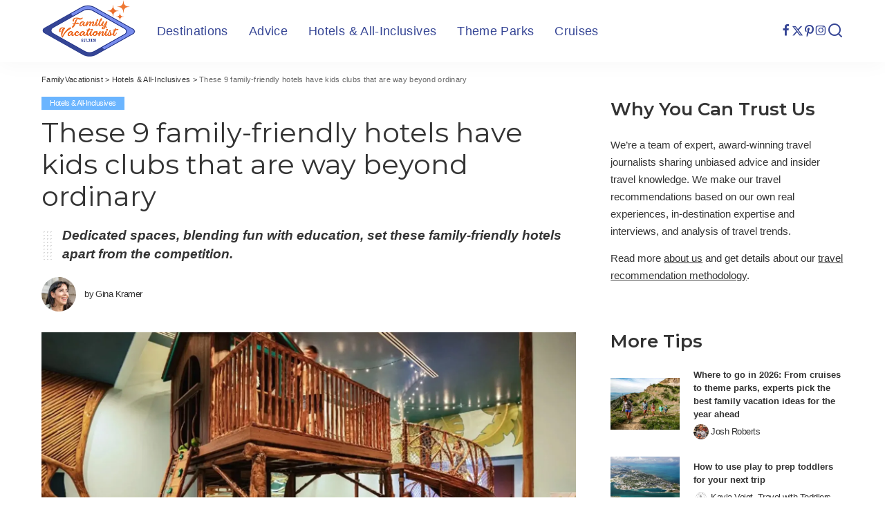

--- FILE ---
content_type: text/html; charset=UTF-8
request_url: https://familyvacationist.com/fun-hotels-for-kids-family-friendly-resorts/
body_size: 40095
content:
<!DOCTYPE html>
<html lang="en-US">
<head><meta charset="UTF-8"><script>if(navigator.userAgent.match(/MSIE|Internet Explorer/i)||navigator.userAgent.match(/Trident\/7\..*?rv:11/i)){var href=document.location.href;if(!href.match(/[?&]nowprocket/)){if(href.indexOf("?")==-1){if(href.indexOf("#")==-1){document.location.href=href+"?nowprocket=1"}else{document.location.href=href.replace("#","?nowprocket=1#")}}else{if(href.indexOf("#")==-1){document.location.href=href+"&nowprocket=1"}else{document.location.href=href.replace("#","&nowprocket=1#")}}}}</script><script>(()=>{class RocketLazyLoadScripts{constructor(){this.v="2.0.3",this.userEvents=["keydown","keyup","mousedown","mouseup","mousemove","mouseover","mouseenter","mouseout","mouseleave","touchmove","touchstart","touchend","touchcancel","wheel","click","dblclick","input","visibilitychange"],this.attributeEvents=["onblur","onclick","oncontextmenu","ondblclick","onfocus","onmousedown","onmouseenter","onmouseleave","onmousemove","onmouseout","onmouseover","onmouseup","onmousewheel","onscroll","onsubmit"]}async t(){this.i(),this.o(),/iP(ad|hone)/.test(navigator.userAgent)&&this.h(),this.u(),this.l(this),this.m(),this.k(this),this.p(this),this._(),await Promise.all([this.R(),this.L()]),this.lastBreath=Date.now(),this.S(this),this.P(),this.D(),this.O(),this.M(),await this.C(this.delayedScripts.normal),await this.C(this.delayedScripts.defer),await this.C(this.delayedScripts.async),this.F("domReady"),await this.T(),await this.j(),await this.I(),this.F("windowLoad"),await this.A(),window.dispatchEvent(new Event("rocket-allScriptsLoaded")),this.everythingLoaded=!0,this.lastTouchEnd&&await new Promise((t=>setTimeout(t,500-Date.now()+this.lastTouchEnd))),this.H(),this.F("all"),this.U(),this.W()}i(){this.CSPIssue=sessionStorage.getItem("rocketCSPIssue"),document.addEventListener("securitypolicyviolation",(t=>{this.CSPIssue||"script-src-elem"!==t.violatedDirective||"data"!==t.blockedURI||(this.CSPIssue=!0,sessionStorage.setItem("rocketCSPIssue",!0))}),{isRocket:!0})}o(){window.addEventListener("pageshow",(t=>{this.persisted=t.persisted,this.realWindowLoadedFired=!0}),{isRocket:!0}),window.addEventListener("pagehide",(()=>{this.onFirstUserAction=null}),{isRocket:!0})}h(){let t;function e(e){t=e}window.addEventListener("touchstart",e,{isRocket:!0}),window.addEventListener("touchend",(function i(o){Math.abs(o.changedTouches[0].pageX-t.changedTouches[0].pageX)<10&&Math.abs(o.changedTouches[0].pageY-t.changedTouches[0].pageY)<10&&o.timeStamp-t.timeStamp<200&&(o.target.dispatchEvent(new PointerEvent("click",{target:o.target,bubbles:!0,cancelable:!0,detail:1})),event.preventDefault(),window.removeEventListener("touchstart",e,{isRocket:!0}),window.removeEventListener("touchend",i,{isRocket:!0}))}),{isRocket:!0})}q(t){this.userActionTriggered||("mousemove"!==t.type||this.firstMousemoveIgnored?"keyup"===t.type||"mouseover"===t.type||"mouseout"===t.type||(this.userActionTriggered=!0,this.onFirstUserAction&&this.onFirstUserAction()):this.firstMousemoveIgnored=!0),"click"===t.type&&t.preventDefault(),this.savedUserEvents.length>0&&(t.stopPropagation(),t.stopImmediatePropagation()),"touchstart"===this.lastEvent&&"touchend"===t.type&&(this.lastTouchEnd=Date.now()),"click"===t.type&&(this.lastTouchEnd=0),this.lastEvent=t.type,this.savedUserEvents.push(t)}u(){this.savedUserEvents=[],this.userEventHandler=this.q.bind(this),this.userEvents.forEach((t=>window.addEventListener(t,this.userEventHandler,{passive:!1,isRocket:!0})))}U(){this.userEvents.forEach((t=>window.removeEventListener(t,this.userEventHandler,{passive:!1,isRocket:!0}))),this.savedUserEvents.forEach((t=>{t.target.dispatchEvent(new window[t.constructor.name](t.type,t))}))}m(){this.eventsMutationObserver=new MutationObserver((t=>{const e="return false";for(const i of t){if("attributes"===i.type){const t=i.target.getAttribute(i.attributeName);t&&t!==e&&(i.target.setAttribute("data-rocket-"+i.attributeName,t),i.target["rocket"+i.attributeName]=new Function("event",t),i.target.setAttribute(i.attributeName,e))}"childList"===i.type&&i.addedNodes.forEach((t=>{if(t.nodeType===Node.ELEMENT_NODE)for(const i of t.attributes)this.attributeEvents.includes(i.name)&&i.value&&""!==i.value&&(t.setAttribute("data-rocket-"+i.name,i.value),t["rocket"+i.name]=new Function("event",i.value),t.setAttribute(i.name,e))}))}})),this.eventsMutationObserver.observe(document,{subtree:!0,childList:!0,attributeFilter:this.attributeEvents})}H(){this.eventsMutationObserver.disconnect(),this.attributeEvents.forEach((t=>{document.querySelectorAll("[data-rocket-"+t+"]").forEach((e=>{e.setAttribute(t,e.getAttribute("data-rocket-"+t)),e.removeAttribute("data-rocket-"+t)}))}))}k(t){Object.defineProperty(HTMLElement.prototype,"onclick",{get(){return this.rocketonclick||null},set(e){this.rocketonclick=e,this.setAttribute(t.everythingLoaded?"onclick":"data-rocket-onclick","this.rocketonclick(event)")}})}S(t){function e(e,i){let o=e[i];e[i]=null,Object.defineProperty(e,i,{get:()=>o,set(s){t.everythingLoaded?o=s:e["rocket"+i]=o=s}})}e(document,"onreadystatechange"),e(window,"onload"),e(window,"onpageshow");try{Object.defineProperty(document,"readyState",{get:()=>t.rocketReadyState,set(e){t.rocketReadyState=e},configurable:!0}),document.readyState="loading"}catch(t){console.log("WPRocket DJE readyState conflict, bypassing")}}l(t){this.originalAddEventListener=EventTarget.prototype.addEventListener,this.originalRemoveEventListener=EventTarget.prototype.removeEventListener,this.savedEventListeners=[],EventTarget.prototype.addEventListener=function(e,i,o){o&&o.isRocket||!t.B(e,this)&&!t.userEvents.includes(e)||t.B(e,this)&&!t.userActionTriggered||e.startsWith("rocket-")||t.everythingLoaded?t.originalAddEventListener.call(this,e,i,o):t.savedEventListeners.push({target:this,remove:!1,type:e,func:i,options:o})},EventTarget.prototype.removeEventListener=function(e,i,o){o&&o.isRocket||!t.B(e,this)&&!t.userEvents.includes(e)||t.B(e,this)&&!t.userActionTriggered||e.startsWith("rocket-")||t.everythingLoaded?t.originalRemoveEventListener.call(this,e,i,o):t.savedEventListeners.push({target:this,remove:!0,type:e,func:i,options:o})}}F(t){"all"===t&&(EventTarget.prototype.addEventListener=this.originalAddEventListener,EventTarget.prototype.removeEventListener=this.originalRemoveEventListener),this.savedEventListeners=this.savedEventListeners.filter((e=>{let i=e.type,o=e.target||window;return"domReady"===t&&"DOMContentLoaded"!==i&&"readystatechange"!==i||("windowLoad"===t&&"load"!==i&&"readystatechange"!==i&&"pageshow"!==i||(this.B(i,o)&&(i="rocket-"+i),e.remove?o.removeEventListener(i,e.func,e.options):o.addEventListener(i,e.func,e.options),!1))}))}p(t){let e;function i(e){return t.everythingLoaded?e:e.split(" ").map((t=>"load"===t||t.startsWith("load.")?"rocket-jquery-load":t)).join(" ")}function o(o){function s(e){const s=o.fn[e];o.fn[e]=o.fn.init.prototype[e]=function(){return this[0]===window&&t.userActionTriggered&&("string"==typeof arguments[0]||arguments[0]instanceof String?arguments[0]=i(arguments[0]):"object"==typeof arguments[0]&&Object.keys(arguments[0]).forEach((t=>{const e=arguments[0][t];delete arguments[0][t],arguments[0][i(t)]=e}))),s.apply(this,arguments),this}}if(o&&o.fn&&!t.allJQueries.includes(o)){const e={DOMContentLoaded:[],"rocket-DOMContentLoaded":[]};for(const t in e)document.addEventListener(t,(()=>{e[t].forEach((t=>t()))}),{isRocket:!0});o.fn.ready=o.fn.init.prototype.ready=function(i){function s(){parseInt(o.fn.jquery)>2?setTimeout((()=>i.bind(document)(o))):i.bind(document)(o)}return t.realDomReadyFired?!t.userActionTriggered||t.fauxDomReadyFired?s():e["rocket-DOMContentLoaded"].push(s):e.DOMContentLoaded.push(s),o([])},s("on"),s("one"),s("off"),t.allJQueries.push(o)}e=o}t.allJQueries=[],o(window.jQuery),Object.defineProperty(window,"jQuery",{get:()=>e,set(t){o(t)}})}P(){const t=new Map;document.write=document.writeln=function(e){const i=document.currentScript,o=document.createRange(),s=i.parentElement;let n=t.get(i);void 0===n&&(n=i.nextSibling,t.set(i,n));const c=document.createDocumentFragment();o.setStart(c,0),c.appendChild(o.createContextualFragment(e)),s.insertBefore(c,n)}}async R(){return new Promise((t=>{this.userActionTriggered?t():this.onFirstUserAction=t}))}async L(){return new Promise((t=>{document.addEventListener("DOMContentLoaded",(()=>{this.realDomReadyFired=!0,t()}),{isRocket:!0})}))}async I(){return this.realWindowLoadedFired?Promise.resolve():new Promise((t=>{window.addEventListener("load",t,{isRocket:!0})}))}M(){this.pendingScripts=[];this.scriptsMutationObserver=new MutationObserver((t=>{for(const e of t)e.addedNodes.forEach((t=>{"SCRIPT"!==t.tagName||t.noModule||t.isWPRocket||this.pendingScripts.push({script:t,promise:new Promise((e=>{const i=()=>{const i=this.pendingScripts.findIndex((e=>e.script===t));i>=0&&this.pendingScripts.splice(i,1),e()};t.addEventListener("load",i,{isRocket:!0}),t.addEventListener("error",i,{isRocket:!0}),setTimeout(i,1e3)}))})}))})),this.scriptsMutationObserver.observe(document,{childList:!0,subtree:!0})}async j(){await this.J(),this.pendingScripts.length?(await this.pendingScripts[0].promise,await this.j()):this.scriptsMutationObserver.disconnect()}D(){this.delayedScripts={normal:[],async:[],defer:[]},document.querySelectorAll("script[type$=rocketlazyloadscript]").forEach((t=>{t.hasAttribute("data-rocket-src")?t.hasAttribute("async")&&!1!==t.async?this.delayedScripts.async.push(t):t.hasAttribute("defer")&&!1!==t.defer||"module"===t.getAttribute("data-rocket-type")?this.delayedScripts.defer.push(t):this.delayedScripts.normal.push(t):this.delayedScripts.normal.push(t)}))}async _(){await this.L();let t=[];document.querySelectorAll("script[type$=rocketlazyloadscript][data-rocket-src]").forEach((e=>{let i=e.getAttribute("data-rocket-src");if(i&&!i.startsWith("data:")){i.startsWith("//")&&(i=location.protocol+i);try{const o=new URL(i).origin;o!==location.origin&&t.push({src:o,crossOrigin:e.crossOrigin||"module"===e.getAttribute("data-rocket-type")})}catch(t){}}})),t=[...new Map(t.map((t=>[JSON.stringify(t),t]))).values()],this.N(t,"preconnect")}async $(t){if(await this.G(),!0!==t.noModule||!("noModule"in HTMLScriptElement.prototype))return new Promise((e=>{let i;function o(){(i||t).setAttribute("data-rocket-status","executed"),e()}try{if(navigator.userAgent.includes("Firefox/")||""===navigator.vendor||this.CSPIssue)i=document.createElement("script"),[...t.attributes].forEach((t=>{let e=t.nodeName;"type"!==e&&("data-rocket-type"===e&&(e="type"),"data-rocket-src"===e&&(e="src"),i.setAttribute(e,t.nodeValue))})),t.text&&(i.text=t.text),t.nonce&&(i.nonce=t.nonce),i.hasAttribute("src")?(i.addEventListener("load",o,{isRocket:!0}),i.addEventListener("error",(()=>{i.setAttribute("data-rocket-status","failed-network"),e()}),{isRocket:!0}),setTimeout((()=>{i.isConnected||e()}),1)):(i.text=t.text,o()),i.isWPRocket=!0,t.parentNode.replaceChild(i,t);else{const i=t.getAttribute("data-rocket-type"),s=t.getAttribute("data-rocket-src");i?(t.type=i,t.removeAttribute("data-rocket-type")):t.removeAttribute("type"),t.addEventListener("load",o,{isRocket:!0}),t.addEventListener("error",(i=>{this.CSPIssue&&i.target.src.startsWith("data:")?(console.log("WPRocket: CSP fallback activated"),t.removeAttribute("src"),this.$(t).then(e)):(t.setAttribute("data-rocket-status","failed-network"),e())}),{isRocket:!0}),s?(t.fetchPriority="high",t.removeAttribute("data-rocket-src"),t.src=s):t.src="data:text/javascript;base64,"+window.btoa(unescape(encodeURIComponent(t.text)))}}catch(i){t.setAttribute("data-rocket-status","failed-transform"),e()}}));t.setAttribute("data-rocket-status","skipped")}async C(t){const e=t.shift();return e?(e.isConnected&&await this.$(e),this.C(t)):Promise.resolve()}O(){this.N([...this.delayedScripts.normal,...this.delayedScripts.defer,...this.delayedScripts.async],"preload")}N(t,e){this.trash=this.trash||[];let i=!0;var o=document.createDocumentFragment();t.forEach((t=>{const s=t.getAttribute&&t.getAttribute("data-rocket-src")||t.src;if(s&&!s.startsWith("data:")){const n=document.createElement("link");n.href=s,n.rel=e,"preconnect"!==e&&(n.as="script",n.fetchPriority=i?"high":"low"),t.getAttribute&&"module"===t.getAttribute("data-rocket-type")&&(n.crossOrigin=!0),t.crossOrigin&&(n.crossOrigin=t.crossOrigin),t.integrity&&(n.integrity=t.integrity),t.nonce&&(n.nonce=t.nonce),o.appendChild(n),this.trash.push(n),i=!1}})),document.head.appendChild(o)}W(){this.trash.forEach((t=>t.remove()))}async T(){try{document.readyState="interactive"}catch(t){}this.fauxDomReadyFired=!0;try{await this.G(),document.dispatchEvent(new Event("rocket-readystatechange")),await this.G(),document.rocketonreadystatechange&&document.rocketonreadystatechange(),await this.G(),document.dispatchEvent(new Event("rocket-DOMContentLoaded")),await this.G(),window.dispatchEvent(new Event("rocket-DOMContentLoaded"))}catch(t){console.error(t)}}async A(){try{document.readyState="complete"}catch(t){}try{await this.G(),document.dispatchEvent(new Event("rocket-readystatechange")),await this.G(),document.rocketonreadystatechange&&document.rocketonreadystatechange(),await this.G(),window.dispatchEvent(new Event("rocket-load")),await this.G(),window.rocketonload&&window.rocketonload(),await this.G(),this.allJQueries.forEach((t=>t(window).trigger("rocket-jquery-load"))),await this.G();const t=new Event("rocket-pageshow");t.persisted=this.persisted,window.dispatchEvent(t),await this.G(),window.rocketonpageshow&&window.rocketonpageshow({persisted:this.persisted})}catch(t){console.error(t)}}async G(){Date.now()-this.lastBreath>45&&(await this.J(),this.lastBreath=Date.now())}async J(){return document.hidden?new Promise((t=>setTimeout(t))):new Promise((t=>requestAnimationFrame(t)))}B(t,e){return e===document&&"readystatechange"===t||(e===document&&"DOMContentLoaded"===t||(e===window&&"DOMContentLoaded"===t||(e===window&&"load"===t||e===window&&"pageshow"===t)))}static run(){(new RocketLazyLoadScripts).t()}}RocketLazyLoadScripts.run()})();</script>
    
    <meta http-equiv="X-UA-Compatible" content="IE=edge">
    <meta name="viewport" content="width=device-width, initial-scale=1">
    <link rel="profile" href="https://gmpg.org/xfn/11">
	<script>var et_site_url='https://familyvacationist.com';var et_post_id='5580';function et_core_page_resource_fallback(a,b){"undefined"===typeof b&&(b=a.sheet.cssRules&&0===a.sheet.cssRules.length);b&&(a.onerror=null,a.onload=null,a.href?a.href=et_site_url+"/?et_core_page_resource="+a.id+et_post_id:a.src&&(a.src=et_site_url+"/?et_core_page_resource="+a.id+et_post_id))}
</script><meta name='robots' content='index, follow, max-image-preview:large, max-snippet:-1, max-video-preview:-1' />
	<style>img:is([sizes="auto" i], [sizes^="auto," i]) { contain-intrinsic-size: 3000px 1500px }</style>
	
	<!-- This site is optimized with the Yoast SEO plugin v26.2 - https://yoast.com/wordpress/plugins/seo/ -->
	<title>9 fun hotels with kids clubs that are way beyond ordinary - FamilyVacationist</title><link rel="preload" data-rocket-preload as="image" href="https://familyvacationist.com/wp-content/smush-webp/2024/09/Banyan-Bunch-kids-club-at-The-Boca-Raton-1600x900.jpg.webp" fetchpriority="high"><link rel="preload" data-rocket-preload as="style" href="https://fonts.googleapis.com/css?family=Montserrat%3A400%2C600%2C500%2C700%7CPoppins%3A400%2C400i%2C700%2C700i%7CQuicksand%3A400%2C500%2C600%2C700%7COpen%20Sans%3A400%2C700&#038;display=swap" /><link rel="stylesheet" href="https://fonts.googleapis.com/css?family=Montserrat%3A400%2C600%2C500%2C700%7CPoppins%3A400%2C400i%2C700%2C700i%7CQuicksand%3A400%2C500%2C600%2C700%7COpen%20Sans%3A400%2C700&#038;display=swap" media="print" onload="this.media='all'" /><noscript><link rel="stylesheet" href="https://fonts.googleapis.com/css?family=Montserrat%3A400%2C600%2C500%2C700%7CPoppins%3A400%2C400i%2C700%2C700i%7CQuicksand%3A400%2C500%2C600%2C700%7COpen%20Sans%3A400%2C700&#038;display=swap" /></noscript>
	<meta name="description" content="Dedicated spaces, blending fun with education, set these family-friendly hotels with kids clubs apart from the competition." />
	<link rel="preconnect" href="https://fonts.gstatic.com" crossorigin><noscript></noscript><link rel="canonical" href="https://familyvacationist.com/fun-hotels-for-kids-family-friendly-resorts/" />
	<meta property="og:locale" content="en_US" />
	<meta property="og:type" content="article" />
	<meta property="og:title" content="9 fun hotels with kids clubs that are way beyond ordinary - FamilyVacationist" />
	<meta property="og:description" content="Dedicated spaces, blending fun with education, set these family-friendly hotels with kids clubs apart from the competition." />
	<meta property="og:url" content="https://familyvacationist.com/fun-hotels-for-kids-family-friendly-resorts/" />
	<meta property="og:site_name" content="FamilyVacationist" />
	<meta property="article:published_time" content="2024-09-19T10:44:00+00:00" />
	<meta property="article:modified_time" content="2024-10-22T15:53:00+00:00" />
	<meta property="og:image" content="https://familyvacationist.com/wp-content/uploads/2024/09/Banyan-Bunch-kids-club-at-The-Boca-Raton.jpg" />
	<meta property="og:image:width" content="1920" />
	<meta property="og:image:height" content="1080" />
	<meta property="og:image:type" content="image/jpeg" />
	<meta name="author" content="Gina Kramer" />
	<meta name="twitter:card" content="summary_large_image" />
	<meta name="twitter:creator" content="@FamVacationist" />
	<meta name="twitter:site" content="@FamVacationist" />
	<meta name="twitter:label1" content="Written by" />
	<meta name="twitter:data1" content="Gina Kramer" />
	<meta name="twitter:label2" content="Est. reading time" />
	<meta name="twitter:data2" content="8 minutes" />
	<script type="application/ld+json" class="yoast-schema-graph">{"@context":"https://schema.org","@graph":[{"@type":"Article","@id":"https://familyvacationist.com/fun-hotels-for-kids-family-friendly-resorts/#article","isPartOf":{"@id":"https://familyvacationist.com/fun-hotels-for-kids-family-friendly-resorts/"},"author":{"name":"Gina Kramer","@id":"https://familyvacationist.com/#/schema/person/6666ee5c6098deabb2f6e38178fa43cd"},"headline":"These 9 family-friendly hotels have kids clubs that are way beyond ordinary","datePublished":"2024-09-19T10:44:00+00:00","dateModified":"2024-10-22T15:53:00+00:00","mainEntityOfPage":{"@id":"https://familyvacationist.com/fun-hotels-for-kids-family-friendly-resorts/"},"wordCount":1427,"publisher":{"@id":"https://familyvacationist.com/#organization"},"image":{"@id":"https://familyvacationist.com/fun-hotels-for-kids-family-friendly-resorts/#primaryimage"},"thumbnailUrl":"https://familyvacationist.com/wp-content/uploads/2024/09/Banyan-Bunch-kids-club-at-The-Boca-Raton.jpg","keywords":["Blackberry Farm","Boca Raton","Carmel Valley Ranch","Cle Elum","Dude Ranches","East Coast","Florida","Georgia","Grand Hyatt Kauai Resort","Hawaii","Horseback Riding","Horseshoe Bay","Horseshoe Bay Resort","Kauai","Kids Clubs","Koloa","Little Kids","Mid-Atlantic","Midwest","New England","Ocean House","Palm Beach","Pennsylvania","Sea Island","Suncadia Resort","Teenager","Tennessee","Texas","The Boca Raton","The Boca Raton Beach Club","Tween","Walland","Washington","West Coast","Woodloch Pines Resort"],"articleSection":["Hotels &amp; All-Inclusives"],"inLanguage":"en-US"},{"@type":"WebPage","@id":"https://familyvacationist.com/fun-hotels-for-kids-family-friendly-resorts/","url":"https://familyvacationist.com/fun-hotels-for-kids-family-friendly-resorts/","name":"9 fun hotels with kids clubs that are way beyond ordinary - FamilyVacationist","isPartOf":{"@id":"https://familyvacationist.com/#website"},"primaryImageOfPage":{"@id":"https://familyvacationist.com/fun-hotels-for-kids-family-friendly-resorts/#primaryimage"},"image":{"@id":"https://familyvacationist.com/fun-hotels-for-kids-family-friendly-resorts/#primaryimage"},"thumbnailUrl":"https://familyvacationist.com/wp-content/uploads/2024/09/Banyan-Bunch-kids-club-at-The-Boca-Raton.jpg","datePublished":"2024-09-19T10:44:00+00:00","dateModified":"2024-10-22T15:53:00+00:00","description":"Dedicated spaces, blending fun with education, set these family-friendly hotels with kids clubs apart from the competition.","breadcrumb":{"@id":"https://familyvacationist.com/fun-hotels-for-kids-family-friendly-resorts/#breadcrumb"},"inLanguage":"en-US","potentialAction":[{"@type":"ReadAction","target":["https://familyvacationist.com/fun-hotels-for-kids-family-friendly-resorts/"]}]},{"@type":"ImageObject","inLanguage":"en-US","@id":"https://familyvacationist.com/fun-hotels-for-kids-family-friendly-resorts/#primaryimage","url":"https://familyvacationist.com/wp-content/uploads/2024/09/Banyan-Bunch-kids-club-at-The-Boca-Raton.jpg","contentUrl":"https://familyvacationist.com/wp-content/uploads/2024/09/Banyan-Bunch-kids-club-at-The-Boca-Raton.jpg","width":1920,"height":1080,"caption":"Treehouse-style play structure at the Banyan Bunch Kids' Club (Photo: The Boca Raton)"},{"@type":"BreadcrumbList","@id":"https://familyvacationist.com/fun-hotels-for-kids-family-friendly-resorts/#breadcrumb","itemListElement":[{"@type":"ListItem","position":1,"name":"Home","item":"https://familyvacationist.com/"},{"@type":"ListItem","position":2,"name":"These 9 family-friendly hotels have kids clubs that are way beyond ordinary"}]},{"@type":"WebSite","@id":"https://familyvacationist.com/#website","url":"https://familyvacationist.com/","name":"FamilyVacationist","description":"We&#039;re traveling together","publisher":{"@id":"https://familyvacationist.com/#organization"},"potentialAction":[{"@type":"SearchAction","target":{"@type":"EntryPoint","urlTemplate":"https://familyvacationist.com/?s={search_term_string}"},"query-input":{"@type":"PropertyValueSpecification","valueRequired":true,"valueName":"search_term_string"}}],"inLanguage":"en-US"},{"@type":"Organization","@id":"https://familyvacationist.com/#organization","name":"FamilyVacationist","url":"https://familyvacationist.com/","logo":{"@type":"ImageObject","inLanguage":"en-US","@id":"https://familyvacationist.com/#/schema/logo/image/","url":"https://familyvacationist.com/wp-content/uploads/2020/06/familyvacationist_logo-180h2x.png","contentUrl":"https://familyvacationist.com/wp-content/uploads/2020/06/familyvacationist_logo-180h2x.png","width":273,"height":180,"caption":"FamilyVacationist"},"image":{"@id":"https://familyvacationist.com/#/schema/logo/image/"},"sameAs":["https://x.com/FamVacationist","https://www.instagram.com/familyvacationist/","https://www.pinterest.com/FamVacationist/"]},{"@type":"Person","@id":"https://familyvacationist.com/#/schema/person/6666ee5c6098deabb2f6e38178fa43cd","name":"Gina Kramer","image":{"@type":"ImageObject","inLanguage":"en-US","@id":"https://familyvacationist.com/#/schema/person/image/","url":"https://familyvacationist.com/wp-content/uploads/2024/07/Web-Headshot-150x150.jpg","contentUrl":"https://familyvacationist.com/wp-content/uploads/2024/07/Web-Headshot-150x150.jpg","caption":"Gina Kramer"},"description":"For more than a decade, Gina Kramer has brought her travel expertise to her work at travel publications and destination marketing organizations. She earned her sea legs as a writer, editor, and video personality at Cruise Critic, and loves writing about the intersection of the cruise industry and family travel. Kramer is passionate about off-the-beaten path destinations and hidden gems, and often takes her two young children with her on her adventures.","sameAs":["https://muckrack.com/gina-kramer","https://www.instagram.com/humbleboots/","https://www.linkedin.com/in/gina-kramer-4bba1127/"],"url":"https://familyvacationist.com/author/gina-kramer/"}]}</script>
	<!-- / Yoast SEO plugin. -->


<link rel='dns-prefetch' href='//scripts.mediavine.com' />
<link rel='dns-prefetch' href='//www.googletagmanager.com' />
<link href='https://fonts.gstatic.com' crossorigin rel='preconnect' />
<link rel="alternate" type="application/rss+xml" title="FamilyVacationist &raquo; Feed" href="https://familyvacationist.com/feed/" />
<link rel="alternate" type="application/rss+xml" title="FamilyVacationist &raquo; Comments Feed" href="https://familyvacationist.com/comments/feed/" />
<script type="application/ld+json">{"@context":"https://schema.org","@type":"Organization","legalName":"FamilyVacationist","url":"https://familyvacationist.com/","logo":"https://familyvacationist.com/wp-content/uploads/2020/06/familyvacationist_logo-180h2x.png","sameAs":["https://www.facebook.com/familyvacationist/","https://twitter.com/famvacationist","https://www.instagram.com/familyvacationist/","https://www.pinterest.com/FamVacationist/"]}</script>
<link rel='stylesheet' id='sbi_styles-css' href='https://familyvacationist.com/wp-content/plugins/instagram-feed/css/sbi-styles.min.css?ver=6.9.1' media='all' />
<style id='wp-emoji-styles-inline-css'>

	img.wp-smiley, img.emoji {
		display: inline !important;
		border: none !important;
		box-shadow: none !important;
		height: 1em !important;
		width: 1em !important;
		margin: 0 0.07em !important;
		vertical-align: -0.1em !important;
		background: none !important;
		padding: 0 !important;
	}
</style>
<link rel='stylesheet' id='wp-block-library-css' href='https://familyvacationist.com/wp-includes/css/dist/block-library/style.min.css?ver=6.8.3' media='all' />
<style id='classic-theme-styles-inline-css'>
/*! This file is auto-generated */
.wp-block-button__link{color:#fff;background-color:#32373c;border-radius:9999px;box-shadow:none;text-decoration:none;padding:calc(.667em + 2px) calc(1.333em + 2px);font-size:1.125em}.wp-block-file__button{background:#32373c;color:#fff;text-decoration:none}
</style>
<link rel='stylesheet' id='editorskit-frontend-css' href='https://familyvacationist.com/wp-content/plugins/block-options/build/style.build.css?ver=new' media='all' />
<style id='global-styles-inline-css'>
:root{--wp--preset--aspect-ratio--square: 1;--wp--preset--aspect-ratio--4-3: 4/3;--wp--preset--aspect-ratio--3-4: 3/4;--wp--preset--aspect-ratio--3-2: 3/2;--wp--preset--aspect-ratio--2-3: 2/3;--wp--preset--aspect-ratio--16-9: 16/9;--wp--preset--aspect-ratio--9-16: 9/16;--wp--preset--color--black: #000000;--wp--preset--color--cyan-bluish-gray: #abb8c3;--wp--preset--color--white: #ffffff;--wp--preset--color--pale-pink: #f78da7;--wp--preset--color--vivid-red: #cf2e2e;--wp--preset--color--luminous-vivid-orange: #ff6900;--wp--preset--color--luminous-vivid-amber: #fcb900;--wp--preset--color--light-green-cyan: #7bdcb5;--wp--preset--color--vivid-green-cyan: #00d084;--wp--preset--color--pale-cyan-blue: #8ed1fc;--wp--preset--color--vivid-cyan-blue: #0693e3;--wp--preset--color--vivid-purple: #9b51e0;--wp--preset--gradient--vivid-cyan-blue-to-vivid-purple: linear-gradient(135deg,rgba(6,147,227,1) 0%,rgb(155,81,224) 100%);--wp--preset--gradient--light-green-cyan-to-vivid-green-cyan: linear-gradient(135deg,rgb(122,220,180) 0%,rgb(0,208,130) 100%);--wp--preset--gradient--luminous-vivid-amber-to-luminous-vivid-orange: linear-gradient(135deg,rgba(252,185,0,1) 0%,rgba(255,105,0,1) 100%);--wp--preset--gradient--luminous-vivid-orange-to-vivid-red: linear-gradient(135deg,rgba(255,105,0,1) 0%,rgb(207,46,46) 100%);--wp--preset--gradient--very-light-gray-to-cyan-bluish-gray: linear-gradient(135deg,rgb(238,238,238) 0%,rgb(169,184,195) 100%);--wp--preset--gradient--cool-to-warm-spectrum: linear-gradient(135deg,rgb(74,234,220) 0%,rgb(151,120,209) 20%,rgb(207,42,186) 40%,rgb(238,44,130) 60%,rgb(251,105,98) 80%,rgb(254,248,76) 100%);--wp--preset--gradient--blush-light-purple: linear-gradient(135deg,rgb(255,206,236) 0%,rgb(152,150,240) 100%);--wp--preset--gradient--blush-bordeaux: linear-gradient(135deg,rgb(254,205,165) 0%,rgb(254,45,45) 50%,rgb(107,0,62) 100%);--wp--preset--gradient--luminous-dusk: linear-gradient(135deg,rgb(255,203,112) 0%,rgb(199,81,192) 50%,rgb(65,88,208) 100%);--wp--preset--gradient--pale-ocean: linear-gradient(135deg,rgb(255,245,203) 0%,rgb(182,227,212) 50%,rgb(51,167,181) 100%);--wp--preset--gradient--electric-grass: linear-gradient(135deg,rgb(202,248,128) 0%,rgb(113,206,126) 100%);--wp--preset--gradient--midnight: linear-gradient(135deg,rgb(2,3,129) 0%,rgb(40,116,252) 100%);--wp--preset--font-size--small: 13px;--wp--preset--font-size--medium: 20px;--wp--preset--font-size--large: 36px;--wp--preset--font-size--x-large: 42px;--wp--preset--spacing--20: 0.44rem;--wp--preset--spacing--30: 0.67rem;--wp--preset--spacing--40: 1rem;--wp--preset--spacing--50: 1.5rem;--wp--preset--spacing--60: 2.25rem;--wp--preset--spacing--70: 3.38rem;--wp--preset--spacing--80: 5.06rem;--wp--preset--shadow--natural: 6px 6px 9px rgba(0, 0, 0, 0.2);--wp--preset--shadow--deep: 12px 12px 50px rgba(0, 0, 0, 0.4);--wp--preset--shadow--sharp: 6px 6px 0px rgba(0, 0, 0, 0.2);--wp--preset--shadow--outlined: 6px 6px 0px -3px rgba(255, 255, 255, 1), 6px 6px rgba(0, 0, 0, 1);--wp--preset--shadow--crisp: 6px 6px 0px rgba(0, 0, 0, 1);}:where(.is-layout-flex){gap: 0.5em;}:where(.is-layout-grid){gap: 0.5em;}body .is-layout-flex{display: flex;}.is-layout-flex{flex-wrap: wrap;align-items: center;}.is-layout-flex > :is(*, div){margin: 0;}body .is-layout-grid{display: grid;}.is-layout-grid > :is(*, div){margin: 0;}:where(.wp-block-columns.is-layout-flex){gap: 2em;}:where(.wp-block-columns.is-layout-grid){gap: 2em;}:where(.wp-block-post-template.is-layout-flex){gap: 1.25em;}:where(.wp-block-post-template.is-layout-grid){gap: 1.25em;}.has-black-color{color: var(--wp--preset--color--black) !important;}.has-cyan-bluish-gray-color{color: var(--wp--preset--color--cyan-bluish-gray) !important;}.has-white-color{color: var(--wp--preset--color--white) !important;}.has-pale-pink-color{color: var(--wp--preset--color--pale-pink) !important;}.has-vivid-red-color{color: var(--wp--preset--color--vivid-red) !important;}.has-luminous-vivid-orange-color{color: var(--wp--preset--color--luminous-vivid-orange) !important;}.has-luminous-vivid-amber-color{color: var(--wp--preset--color--luminous-vivid-amber) !important;}.has-light-green-cyan-color{color: var(--wp--preset--color--light-green-cyan) !important;}.has-vivid-green-cyan-color{color: var(--wp--preset--color--vivid-green-cyan) !important;}.has-pale-cyan-blue-color{color: var(--wp--preset--color--pale-cyan-blue) !important;}.has-vivid-cyan-blue-color{color: var(--wp--preset--color--vivid-cyan-blue) !important;}.has-vivid-purple-color{color: var(--wp--preset--color--vivid-purple) !important;}.has-black-background-color{background-color: var(--wp--preset--color--black) !important;}.has-cyan-bluish-gray-background-color{background-color: var(--wp--preset--color--cyan-bluish-gray) !important;}.has-white-background-color{background-color: var(--wp--preset--color--white) !important;}.has-pale-pink-background-color{background-color: var(--wp--preset--color--pale-pink) !important;}.has-vivid-red-background-color{background-color: var(--wp--preset--color--vivid-red) !important;}.has-luminous-vivid-orange-background-color{background-color: var(--wp--preset--color--luminous-vivid-orange) !important;}.has-luminous-vivid-amber-background-color{background-color: var(--wp--preset--color--luminous-vivid-amber) !important;}.has-light-green-cyan-background-color{background-color: var(--wp--preset--color--light-green-cyan) !important;}.has-vivid-green-cyan-background-color{background-color: var(--wp--preset--color--vivid-green-cyan) !important;}.has-pale-cyan-blue-background-color{background-color: var(--wp--preset--color--pale-cyan-blue) !important;}.has-vivid-cyan-blue-background-color{background-color: var(--wp--preset--color--vivid-cyan-blue) !important;}.has-vivid-purple-background-color{background-color: var(--wp--preset--color--vivid-purple) !important;}.has-black-border-color{border-color: var(--wp--preset--color--black) !important;}.has-cyan-bluish-gray-border-color{border-color: var(--wp--preset--color--cyan-bluish-gray) !important;}.has-white-border-color{border-color: var(--wp--preset--color--white) !important;}.has-pale-pink-border-color{border-color: var(--wp--preset--color--pale-pink) !important;}.has-vivid-red-border-color{border-color: var(--wp--preset--color--vivid-red) !important;}.has-luminous-vivid-orange-border-color{border-color: var(--wp--preset--color--luminous-vivid-orange) !important;}.has-luminous-vivid-amber-border-color{border-color: var(--wp--preset--color--luminous-vivid-amber) !important;}.has-light-green-cyan-border-color{border-color: var(--wp--preset--color--light-green-cyan) !important;}.has-vivid-green-cyan-border-color{border-color: var(--wp--preset--color--vivid-green-cyan) !important;}.has-pale-cyan-blue-border-color{border-color: var(--wp--preset--color--pale-cyan-blue) !important;}.has-vivid-cyan-blue-border-color{border-color: var(--wp--preset--color--vivid-cyan-blue) !important;}.has-vivid-purple-border-color{border-color: var(--wp--preset--color--vivid-purple) !important;}.has-vivid-cyan-blue-to-vivid-purple-gradient-background{background: var(--wp--preset--gradient--vivid-cyan-blue-to-vivid-purple) !important;}.has-light-green-cyan-to-vivid-green-cyan-gradient-background{background: var(--wp--preset--gradient--light-green-cyan-to-vivid-green-cyan) !important;}.has-luminous-vivid-amber-to-luminous-vivid-orange-gradient-background{background: var(--wp--preset--gradient--luminous-vivid-amber-to-luminous-vivid-orange) !important;}.has-luminous-vivid-orange-to-vivid-red-gradient-background{background: var(--wp--preset--gradient--luminous-vivid-orange-to-vivid-red) !important;}.has-very-light-gray-to-cyan-bluish-gray-gradient-background{background: var(--wp--preset--gradient--very-light-gray-to-cyan-bluish-gray) !important;}.has-cool-to-warm-spectrum-gradient-background{background: var(--wp--preset--gradient--cool-to-warm-spectrum) !important;}.has-blush-light-purple-gradient-background{background: var(--wp--preset--gradient--blush-light-purple) !important;}.has-blush-bordeaux-gradient-background{background: var(--wp--preset--gradient--blush-bordeaux) !important;}.has-luminous-dusk-gradient-background{background: var(--wp--preset--gradient--luminous-dusk) !important;}.has-pale-ocean-gradient-background{background: var(--wp--preset--gradient--pale-ocean) !important;}.has-electric-grass-gradient-background{background: var(--wp--preset--gradient--electric-grass) !important;}.has-midnight-gradient-background{background: var(--wp--preset--gradient--midnight) !important;}.has-small-font-size{font-size: var(--wp--preset--font-size--small) !important;}.has-medium-font-size{font-size: var(--wp--preset--font-size--medium) !important;}.has-large-font-size{font-size: var(--wp--preset--font-size--large) !important;}.has-x-large-font-size{font-size: var(--wp--preset--font-size--x-large) !important;}
:where(.wp-block-post-template.is-layout-flex){gap: 1.25em;}:where(.wp-block-post-template.is-layout-grid){gap: 1.25em;}
:where(.wp-block-columns.is-layout-flex){gap: 2em;}:where(.wp-block-columns.is-layout-grid){gap: 2em;}
:root :where(.wp-block-pullquote){font-size: 1.5em;line-height: 1.6;}
</style>
<link rel='stylesheet' id='pixwell-elements-css' href='https://familyvacationist.com/wp-content/plugins/pixwell-core/lib/pixwell-elements/public/style.css?ver=1.0' media='all' />
<link rel='stylesheet' id='tag-groups-css-frontend-structure-css' href='https://familyvacationist.com/wp-content/plugins/tag-groups/assets/css/jquery-ui.structure.min.css?ver=2.1.0' media='all' />
<link rel='stylesheet' id='tag-groups-css-frontend-theme-css' href='https://familyvacationist.com/wp-content/plugins/tag-groups/assets/css/delta/jquery-ui.theme.min.css?ver=2.1.0' media='all' />
<link rel='stylesheet' id='tag-groups-css-frontend-css' href='https://familyvacationist.com/wp-content/plugins/tag-groups/assets/css/frontend.min.css?ver=2.1.0' media='all' />

<link rel='stylesheet' id='pixwell-main-css' href='https://familyvacationist.com/wp-content/themes/pixwell/assets/css/main.css?ver=11.6' media='all' />
<style id='pixwell-main-inline-css'>
html {font-family:Arial, Helvetica, sans-serif;font-weight:400;font-size:19px;}h1, .h1 {font-family:Montserrat,Arial, Helvetica, sans-serif;font-weight:400;}h2, .h2 {font-family:Montserrat;font-weight:600;}h3, .h3 {font-family:Montserrat;font-weight:600;}h4, .h4 {font-family:Arial, Helvetica, sans-serif;font-weight:700;}h5, .h5 {font-family:Arial, Helvetica, sans-serif;font-weight:700;}h6, .h6 {font-family:Arial, Helvetica, sans-serif;}.single-tagline h6 {}.p-wrap .entry-summary, .twitter-content.entry-summary, .author-description, .rssSummary, .rb-sdesc {font-family:Arial, Helvetica, sans-serif;font-weight:400;font-size:16px;}.p-cat-info {font-family:'Trebuchet MS', Helvetica, sans-serif;font-weight:400;font-size:11px;letter-spacing:-0.5px;}.p-meta-info, .wp-block-latest-posts__post-date {font-family:'Trebuchet MS', Helvetica, sans-serif;font-weight:400;font-size:13px;letter-spacing:-0.5px;}.meta-info-author.meta-info-el {font-family:'Trebuchet MS', Helvetica, sans-serif,Arial, Helvetica, sans-serif;font-weight:400;font-size:13px;}.breadcrumb {font-family:'Trebuchet MS', Helvetica, sans-serif,Arial, Helvetica, sans-serif;font-weight:400;font-size:11px;}.footer-menu-inner {}.topbar-wrap {font-family:Arial, Helvetica, sans-serif;}.topbar-menu-wrap {font-family:Arial, Helvetica, sans-serif;}.main-menu > li > a, .off-canvas-menu > li > a {font-family:Arial, Helvetica, sans-serif,Arial, Helvetica, sans-serif;font-weight:400;text-transform:none;font-size:18px;}.main-menu .sub-menu:not(.sub-mega), .off-canvas-menu .sub-menu {font-family:Arial, Helvetica, sans-serif;font-weight:400;font-size:14px;}.is-logo-text .logo-title {}.block-title, .block-header .block-title {font-family:Montserrat;font-weight:500;font-size:34px;}.ajax-quick-filter, .block-view-more {font-family:Arial, Helvetica, sans-serif;font-weight:700;}.widget-title, .widget .widget-title {font-family:Montserrat;font-weight:600;font-size:26px;}body .widget.widget_nav_menu .menu-item {font-family:Montserrat;font-weight:400;font-size:13px;}body.boxed {background-color : #fafafa;background-repeat : no-repeat;background-size : cover;background-attachment : fixed;background-position : center center;}.header-6 .banner-wrap {}.footer-wrap:before {background-color : #354959;background-size : cover;; content: ""; position: absolute; left: 0; top: 0; width: 100%; height: 100%;}.header-9 .banner-wrap { }.topline-wrap {height: 2px}.navbar-inner {min-height: 90px;}.navbar-inner .logo-wrap img {max-height: 90px;}.main-menu > li > a {height: 90px;}.navbar-wrap:not(.transparent-navbar-wrap), #mobile-sticky-nav, #amp-navbar {color: #354595;}.fw-mega-cat.is-dark-text, .transparent-navbar-wrap .fw-mega-cat.is-dark-text .entry-title { color: #333; }.header-wrap .navbar-wrap:not(.transparent-navbar-wrap) .cart-counter, .header-wrap:not(.header-float) .navbar-wrap .rb-counter,.header-float .section-sticky .rb-counter {background-color: #354595;}.header-5 .btn-toggle-wrap, .header-5 .section-sticky .logo-wrap,.header-5 .main-menu > li > a, .header-5 .navbar-right {color: #354595;}.navbar-wrap .navbar-social a:hover {color: #354595;opacity: .7; }.main-menu {}.main-menu .sub-menu:not(.mega-category) { color: #354595;}.main-menu > li.menu-item-has-children > .sub-menu:before {}[data-theme="dark"] .main-menu  {}[data-theme="dark"] .main-menu > li.menu-item-has-children > .sub-menu:before {}.mobile-nav-inner {}.off-canvas-wrap, .amp-canvas-wrap { background-color: #ffffff !important; }.navbar-border-holder {border-width: 2px; }:root {--g-color: #6bb5ff}body .entry-content a:not(button), body .comment-content a{ color: #1e73be}.category .category-header .header-holder{ background-color: #7499bf}.comment-content, .single-bottom-share a:nth-child(1) span, .single-bottom-share a:nth-child(2) span, p.logged-in-as, .rb-sdecs,.deal-module .deal-description, .author-description { font-size: 16; }.tipsy, .additional-meta, .sponsor-label, .sponsor-link, .entry-footer .tag-label,.box-nav .nav-label, .left-article-label, .share-label, .rss-date,.wp-block-latest-posts__post-date, .wp-block-latest-comments__comment-date,.image-caption, .wp-caption-text, .gallery-caption, .entry-content .wp-block-audio figcaption,.entry-content .wp-block-video figcaption, .entry-content .wp-block-image figcaption,.entry-content .wp-block-gallery .blocks-gallery-image figcaption,.entry-content .wp-block-gallery .blocks-gallery-item figcaption,.subscribe-content .desc, .follower-el .right-el, .author-job, .comment-metadata{ font-family: &#039;Trebuchet MS&#039;, Helvetica, sans-serif; }.tipsy, .additional-meta, .sponsor-label, .entry-footer .tag-label,.box-nav .nav-label, .left-article-label, .share-label, .rss-date,.wp-block-latest-posts__post-date, .wp-block-latest-comments__comment-date,.image-caption, .wp-caption-text, .gallery-caption, .entry-content .wp-block-audio figcaption,.entry-content .wp-block-video figcaption, .entry-content .wp-block-image figcaption,.entry-content .wp-block-gallery .blocks-gallery-image figcaption,.entry-content .wp-block-gallery .blocks-gallery-item figcaption,.subscribe-content .desc, .follower-el .right-el, .author-job, .comment-metadata{ font-weight: 400; }.tipsy, .additional-meta, .sponsor-label, .sponsor-link, .entry-footer .tag-label,.box-nav .nav-label, .left-article-label, .share-label, .rss-date,.wp-block-latest-posts__post-date, .wp-block-latest-comments__comment-date,.subscribe-content .desc, .author-job{ font-size: 13px; }.image-caption, .wp-caption-text, .gallery-caption, .entry-content .wp-block-audio figcaption,.entry-content .wp-block-video figcaption, .entry-content .wp-block-image figcaption,.entry-content .wp-block-gallery .blocks-gallery-image figcaption,.entry-content .wp-block-gallery .blocks-gallery-item figcaption,.comment-metadata, .follower-el .right-el{ font-size: 14px; }.tipsy, .additional-meta, .sponsor-label, .entry-footer .tag-label,.box-nav .nav-label, .left-article-label, .share-label, .rss-date,.wp-block-latest-posts__post-date, .wp-block-latest-comments__comment-date,.image-caption, .wp-caption-text, .gallery-caption, .entry-content .wp-block-audio figcaption,.entry-content .wp-block-video figcaption, .entry-content .wp-block-image figcaption,.entry-content .wp-block-gallery .blocks-gallery-image figcaption,.entry-content .wp-block-gallery .blocks-gallery-item figcaption,.subscribe-content .desc, .follower-el .right-el, .author-job, .comment-metadata{ letter-spacing: -0.5px; }.sponsor-link{ font-family: &#039;Trebuchet MS&#039;, Helvetica, sans-serif; }.sponsor-link{ font-weight: 400; }.entry-footer a, .tagcloud a, .entry-footer .source, .entry-footer .via-el{ font-family: &#039;Trebuchet MS&#039;, Helvetica, sans-serif; }.entry-footer a, .tagcloud a, .entry-footer .source, .entry-footer .via-el{ font-weight: 400; }.entry-footer a, .tagcloud a, .entry-footer .source, .entry-footer .via-el{ font-size: 11px !important; }.cat-info-el { letter-spacing: inherit; }.entry-footer a, .tagcloud a, .entry-footer .source, .entry-footer .via-el{ letter-spacing: -0.5px; }.p-link, .rb-cookie .cookie-accept, a.comment-reply-link, .comment-list .comment-reply-title small a,.banner-btn a, .headerstrip-btn a, input[type="submit"], button, .pagination-wrap, .cta-btn, .rb-btn{ font-family: &#039;Trebuchet MS&#039;, Helvetica, sans-serif; }.p-link, .rb-cookie .cookie-accept, a.comment-reply-link, .comment-list .comment-reply-title small a,.banner-btn a, .headerstrip-btn a, input[type="submit"], button, .pagination-wrap, .cta-btn, .rb-btn{ font-weight: 700; }.p-link, .rb-cookie .cookie-accept, a.comment-reply-link, .comment-list .comment-reply-title small a,.banner-btn a, .headerstrip-btn a, input[type="submit"], button, .pagination-wrap, .rb-btn{ font-size: 13px; }select, textarea, input[type="text"], input[type="tel"], input[type="email"], input[type="url"],input[type="search"], input[type="number"]{ font-family: Arial, Helvetica, sans-serif; }select, input[type="text"], input[type="tel"], input[type="email"], input[type="url"],input[type="search"], input[type="number"]{ font-size: 14px; }textarea{ font-size: 14px !important; }select, textarea, input[type="text"], input[type="tel"], input[type="email"], input[type="url"],input[type="search"], input[type="number"]{ font-weight: 400; }select, textarea, input[type="text"], input[type="tel"], input[type="email"], input[type="url"],input[type="search"], input[type="number"]{ letter-spacing: -0.2px; }.widget_recent_comments .recentcomments > a:last-child,.wp-block-latest-comments__comment-link, .wp-block-latest-posts__list a,.widget_recent_entries li, .wp-block-quote *:not(cite), blockquote *:not(cite), .widget_rss li,.wp-block-latest-posts li, .wp-block-latest-comments__comment-link{ font-family: Montserrat; }.widget_recent_comments .recentcomments > a:last-child,.wp-block-latest-comments__comment-link, .wp-block-latest-posts__list a,.widget_recent_entries li, .wp-block-quote *:not(cite), blockquote *:not(cite), .widget_rss li,.wp-block-latest-posts li, .wp-block-latest-comments__comment-link{ font-weight: 400; } .widget_pages .page_item, .widget_meta li,.widget_categories .cat-item, .widget_archive li, .widget.widget_nav_menu .menu-item,.wp-block-archives-list li, .wp-block-categories-list li{ font-family: Arial, Helvetica, sans-serif; }.widget_pages .page_item, .widget_meta li,.widget_categories .cat-item, .widget_archive li, .widget.widget_nav_menu .menu-item,.wp-block-archives-list li, .wp-block-categories-list li{ font-size: 14px; }.widget_pages .page_item, .widget_meta li,.widget_categories .cat-item, .widget_archive li, .widget.widget_nav_menu .menu-item,.wp-block-archives-list li, .wp-block-categories-list li{ font-weight: 400; }@media only screen and (max-width: 767px) {.comment-content, .single-bottom-share a:nth-child(1) span, .single-bottom-share a:nth-child(2) span, p.logged-in-as,.deal-module .deal-description, .p-wrap .entry-summary, .twitter-content.entry-summary, .author-description, .rssSummary, .rb-sdecs{ font-size: 15px !important; }}@media only screen and (max-width: 991px) {.block-header-2 .block-title, .block-header-5 .block-title { font-size: 28px; }}@media only screen and (max-width: 767px) {.block-header-2 .block-title, .block-header-5 .block-title { font-size: 25px; }}h1, .h1, h1.single-title {font-size: 40px; }h2, .h2 {font-size: 26px; }h5, .h5 {font-size: 14px; }h6, .h6 {font-size: 13px; }@media only screen and (max-width: 1024px) {h1, .h1, h1.single-title {font-size: 40px; }h2, .h2 {font-size: 26px; }}@media only screen and (max-width: 991px) {h1, .h1, h1.single-title {font-size: 40px; }h2, .h2 {font-size: 24px; }}@media only screen and (max-width: 767px) {h1, .h1, h1.single-title {font-size: 38px; }h2, .h2 {font-size: 24px; }h5, .h5 {font-size: 12px; }h6, .h6 {font-size: 11px; }}
</style>
<link rel='stylesheet' id='pixwell-style-css' href='https://familyvacationist.com/wp-content/themes/pixwell-child-FVist/style.css?ver=11.6' media='all' />
<!--[if lt IE 9]>
<script src="https://familyvacationist.com/wp-content/themes/pixwell/assets/js/html5shiv.min.js?ver=3.7.3" id="html5-js"></script>
<![endif]-->
<script type="rocketlazyloadscript" data-rocket-src="https://familyvacationist.com/wp-includes/js/jquery/jquery.min.js?ver=3.7.1" id="jquery-core-js" data-rocket-defer defer></script>
<script type="rocketlazyloadscript" data-rocket-src="https://familyvacationist.com/wp-includes/js/jquery/jquery-migrate.min.js?ver=3.4.1" id="jquery-migrate-js" data-rocket-defer defer></script>
<script async="async" fetchpriority="high" data-noptimize="1" data-cfasync="false" src="https://scripts.mediavine.com/tags/familyvacationist.js?ver=6.8.3" id="mv-script-wrapper-js"></script>
<script type="rocketlazyloadscript" data-rocket-src="https://familyvacationist.com/wp-content/plugins/tag-groups/assets/js/frontend.min.js?ver=2.1.0" id="tag-groups-js-frontend-js" data-rocket-defer defer></script>

<!-- Google tag (gtag.js) snippet added by Site Kit -->
<!-- Google Analytics snippet added by Site Kit -->
<script type="rocketlazyloadscript" data-rocket-src="https://www.googletagmanager.com/gtag/js?id=G-6DZFYPH65E" id="google_gtagjs-js" async></script>
<script type="rocketlazyloadscript" id="google_gtagjs-js-after">
window.dataLayer = window.dataLayer || [];function gtag(){dataLayer.push(arguments);}
gtag("set","linker",{"domains":["familyvacationist.com"]});
gtag("js", new Date());
gtag("set", "developer_id.dZTNiMT", true);
gtag("config", "G-6DZFYPH65E");
</script>
<link rel="preload" href="https://familyvacationist.com/wp-content/themes/pixwell/assets/fonts/ruby-icon.woff2?v=10.7" as="font" type="font/woff2" crossorigin="anonymous"><link rel="https://api.w.org/" href="https://familyvacationist.com/wp-json/" /><link rel="alternate" title="JSON" type="application/json" href="https://familyvacationist.com/wp-json/wp/v2/posts/5580" /><link rel="EditURI" type="application/rsd+xml" title="RSD" href="https://familyvacationist.com/xmlrpc.php?rsd" />
<link rel='shortlink' href='https://familyvacationist.com/?p=5580' />
<link rel="alternate" title="oEmbed (JSON)" type="application/json+oembed" href="https://familyvacationist.com/wp-json/oembed/1.0/embed?url=https%3A%2F%2Ffamilyvacationist.com%2Ffun-hotels-for-kids-family-friendly-resorts%2F" />
<link rel="alternate" title="oEmbed (XML)" type="text/xml+oembed" href="https://familyvacationist.com/wp-json/oembed/1.0/embed?url=https%3A%2F%2Ffamilyvacationist.com%2Ffun-hotels-for-kids-family-friendly-resorts%2F&#038;format=xml" />
<meta name="generator" content="Site Kit by Google 1.164.0" /><!-- HFCM by 99 Robots - Snippet # 1: MailChimp -->
<script type="rocketlazyloadscript" id="mcjs">!function(c,h,i,m,p){m=c.createElement(h),p=c.getElementsByTagName(h)[0],m.async=1,m.src=i,p.parentNode.insertBefore(m,p)}(document,"script","https://chimpstatic.com/mcjs-connected/js/users/e2444ed64aaf08f1ec7ce02a6/b08ad2d52971bd46e947259ec.js");</script>
<!-- /end HFCM by 99 Robots -->
<script type="application/ld+json">{"@context":"https://schema.org","@type":"WebSite","@id":"https://familyvacationist.com/#website","url":"https://familyvacationist.com/","name":"FamilyVacationist","potentialAction":{"@type":"SearchAction","target":"https://familyvacationist.com/?s={search_term_string}","query-input":"required name=search_term_string"}}</script>
<link rel="preload" href="https://familyvacationist.com/wp-content/plugins/bloom/core/admin/fonts/modules.ttf" as="font" crossorigin="anonymous">      <meta name="onesignal" content="wordpress-plugin"/>
            <script type="rocketlazyloadscript">

      window.OneSignalDeferred = window.OneSignalDeferred || [];

      OneSignalDeferred.push(function(OneSignal) {
        var oneSignal_options = {};
        window._oneSignalInitOptions = oneSignal_options;

        oneSignal_options['serviceWorkerParam'] = { scope: '/' };
oneSignal_options['serviceWorkerPath'] = 'OneSignalSDKWorker.js.php';

        OneSignal.Notifications.setDefaultUrl("https://familyvacationist.com");

        oneSignal_options['wordpress'] = true;
oneSignal_options['appId'] = 'e752f85f-2ef4-4fda-8e20-7e2e2c4a0c86';
oneSignal_options['allowLocalhostAsSecureOrigin'] = true;
oneSignal_options['welcomeNotification'] = { };
oneSignal_options['welcomeNotification']['title'] = "Family Travel Advice and Reviews";
oneSignal_options['welcomeNotification']['message'] = "Thanks for subscribing!";
oneSignal_options['welcomeNotification']['url'] = "FamilyVacationist.com";
oneSignal_options['path'] = "https://familyvacationist.com/wp-content/plugins/onesignal-free-web-push-notifications/sdk_files/";
oneSignal_options['promptOptions'] = { };
oneSignal_options['promptOptions']['actionMessage'] = "We would like to share notifications when we have great new stories to inspire your travels. You can unsubscribe at any time.";
              OneSignal.init(window._oneSignalInitOptions);
              OneSignal.Slidedown.promptPush()      });

      function documentInitOneSignal() {
        var oneSignal_elements = document.getElementsByClassName("OneSignal-prompt");

        var oneSignalLinkClickHandler = function(event) { OneSignal.Notifications.requestPermission(); event.preventDefault(); };        for(var i = 0; i < oneSignal_elements.length; i++)
          oneSignal_elements[i].addEventListener('click', oneSignalLinkClickHandler, false);
      }

      if (document.readyState === 'complete') {
           documentInitOneSignal();
      }
      else {
           window.addEventListener("load", function(event){
               documentInitOneSignal();
          });
      }
    </script>

<!-- Google Tag Manager snippet added by Site Kit -->
<script type="rocketlazyloadscript">
			( function( w, d, s, l, i ) {
				w[l] = w[l] || [];
				w[l].push( {'gtm.start': new Date().getTime(), event: 'gtm.js'} );
				var f = d.getElementsByTagName( s )[0],
					j = d.createElement( s ), dl = l != 'dataLayer' ? '&l=' + l : '';
				j.async = true;
				j.src = 'https://www.googletagmanager.com/gtm.js?id=' + i + dl;
				f.parentNode.insertBefore( j, f );
			} )( window, document, 'script', 'dataLayer', 'GTM-WTS57ZP' );
			
</script>

<!-- End Google Tag Manager snippet added by Site Kit -->
<script type="application/ld+json">{"@context":"http://schema.org","@type":"BreadcrumbList","itemListElement":[{"@type":"ListItem","position":3,"item":{"@id":"https://familyvacationist.com/fun-hotels-for-kids-family-friendly-resorts/","name":"These 9 family-friendly hotels have kids clubs that are way beyond ordinary"}},{"@type":"ListItem","position":2,"item":{"@id":"https://familyvacationist.com/category/all-inclusive-resorts-and-hotels/","name":"Hotels &amp; All-Inclusives"}},{"@type":"ListItem","position":1,"item":{"@id":"https://familyvacationist.com","name":"FamilyVacationist"}}]}</script>
<link rel="icon" href="https://familyvacationist.com/wp-content/smush-webp/2020/06/cropped-familyvacationist_logo-512sq-1-32x32.png.webp" sizes="32x32" />
<link rel="icon" href="https://familyvacationist.com/wp-content/smush-webp/2020/06/cropped-familyvacationist_logo-512sq-1-192x192.png.webp" sizes="192x192" />
<link rel="apple-touch-icon" href="https://familyvacationist.com/wp-content/smush-webp/2020/06/cropped-familyvacationist_logo-512sq-1-180x180.png.webp" />
<meta name="msapplication-TileImage" content="https://familyvacationist.com/wp-content/uploads/2020/06/cropped-familyvacationist_logo-512sq-1-270x270.png" />
		<style id="wp-custom-css">
			div.sidebar-inner {
	min-width:300px !important;
}
@media only screen and (min-width: 991px) and (max-width:1069px) {
	aside.rbc-sidebar {
		padding-left:30px !important;
	}
}
@media only screen and (min-width: 1024px) and (max-width:1070px){
	aside.rbc-sidebar {
		padding-left:40px !important;
	}
}
/*mediavine directive*/
@media only screen and (max-width: 359px) {
.rb-p20-gutter {
padding-left: 10px !important;
padding-right: 10px !important;
}
}
/* end mediavine directive*/

body .entry-content a:not(button), body .comment-content a {
	text-decoration:underline;
}

#bloomwidget-2 .et_bloom_form_container { 
	background: repeating-linear-gradient(-45deg, #cb5a5e, #cb5a5e 10px, #edf2fc 10px, #edf2fc 20px, #6bb5ff 20px, #6bb5ff 29px, #edf2fc 30px, #edf2fc 40px) !important;
    padding: 4px !important;
}

/*summary box*/
div.fv-summary-box {
	background-color:#f6f6ff;
	padding: 1em;
	border:1px solid var(--g-color);
}
div.fv-summary-box h3 {
	margin-top:20px;
}
div.fv-summary-box p {
	line-height:1.5;
	margin-top:0; margin-bottom:0;
}
div.fv-summary-box li {
	line-height: 1.4;
   margin-bottom: 0;
}

/*top disclaimer*/
aside.disclaimer {
	font-style: italic;
	font-size:80%;
	display:block;
}

		</style>
		<noscript><style id="rocket-lazyload-nojs-css">.rll-youtube-player, [data-lazy-src]{display:none !important;}</style></noscript><style id="rocket-lazyrender-inline-css">[data-wpr-lazyrender] {content-visibility: auto;}</style><meta name="generator" content="WP Rocket 3.18.3" data-wpr-features="wpr_delay_js wpr_defer_js wpr_minify_js wpr_lazyload_images wpr_automatic_lazy_rendering wpr_oci wpr_image_dimensions wpr_preload_links wpr_desktop" /></head>
<body class="wp-singular post-template-default single single-post postid-5580 single-format-standard wp-embed-responsive wp-theme-pixwell wp-child-theme-pixwell-child-FVist et_bloom is-single-1 sticky-nav smart-sticky off-canvas-light is-tooltips is-backtop block-header-dot w-header-1 cat-icon-radius is-parallax-feat mh-p-link mh-p-excerpt" data-theme="default">
		<!-- Google Tag Manager (noscript) snippet added by Site Kit -->
		<noscript>
			<iframe src="https://www.googletagmanager.com/ns.html?id=GTM-WTS57ZP" height="0" width="0" style="display:none;visibility:hidden"></iframe>
		</noscript>
		<!-- End Google Tag Manager (noscript) snippet added by Site Kit -->
		<div  id="site" class="site">
			<aside id="off-canvas-section" class="off-canvas-wrap light-style is-hidden">
			<div class="close-panel-wrap tooltips-n">
				<a href="#" id="off-canvas-close-btn" aria-label="Close Panel"><i class="btn-close"></i></a>
			</div>
			<div class="off-canvas-holder">
									<div class="off-canvas-header is-light-text">
						<div class="header-inner">
														<aside class="inner-bottom">
																	<div class="off-canvas-social">
										<a class="social-link-facebook" title="Facebook" aria-label="Facebook" href="https://www.facebook.com/familyvacationist/" target="_blank" rel="noopener nofollow"><i class="rbi rbi-facebook" aria-hidden="true"></i></a><a class="social-link-twitter" title="Twitter" aria-label="Twitter" href="https://twitter.com/famvacationist" target="_blank" rel="noopener nofollow"><i class="rbi rbi-x-twitter" aria-hidden="true"></i></a><a class="social-link-pinterest" title="Pinterest" aria-label="Pinterest" href="https://www.pinterest.com/FamVacationist/" target="_blank" rel="noopener nofollow"><i class="rbi rbi-pinterest-i" aria-hidden="true"></i></a><a class="social-link-instagram" title="Instagram" aria-label="Instagram" href="https://www.instagram.com/familyvacationist/" target="_blank" rel="noopener nofollow"><i class="rbi rbi-instagram" aria-hidden="true"></i></a>									</div>
																	<div class="inner-bottom-right">
										<aside class="bookmark-section">
	<a class="bookmark-link" href="#" title="Bookmarks" aria-label="Bookmarks">
		<span class="bookmark-icon"><i class="rbi rbi-bookmark-o"></i><span class="bookmark-counter rb-counter">0</span></span>
	</a>
</aside>									</div>
															</aside>
						</div>
					</div>
								<div class="off-canvas-inner is-dark-text">
					<div id="off-canvas-nav" class="off-canvas-nav">
						<ul id="off-canvas-menu" class="off-canvas-menu rb-menu is-clicked"><li id="menu-item-383" class="menu-item menu-item-type-taxonomy menu-item-object-category menu-item-383"><a href="https://familyvacationist.com/category/family-destinations/"><span>Destinations</span></a></li>
<li id="menu-item-382" class="menu-item menu-item-type-taxonomy menu-item-object-category menu-item-382"><a href="https://familyvacationist.com/category/family-travel-advice/"><span>Advice</span></a></li>
<li id="menu-item-321" class="menu-item menu-item-type-taxonomy menu-item-object-category current-post-ancestor current-menu-parent current-post-parent menu-item-321"><a href="https://familyvacationist.com/category/all-inclusive-resorts-and-hotels/"><span>Hotels &amp; All-Inclusives</span></a></li>
<li id="menu-item-14252" class="menu-item menu-item-type-taxonomy menu-item-object-category menu-item-14252"><a href="https://familyvacationist.com/category/travel-theme-parks/"><span>Theme Parks</span></a></li>
<li id="menu-item-863" class="menu-item menu-item-type-taxonomy menu-item-object-category menu-item-863"><a href="https://familyvacationist.com/category/cruises/"><span>Cruises</span></a></li>
</ul>					</div>
									</div>
			</div>
		</aside>
		    <div  class="site-outer">
        <div  class="site-mask"></div>
		<header  id="site-header" class="header-wrap header-1">
	<div class="navbar-outer">
		<div class="navbar-wrap">
				<aside id="mobile-navbar" class="mobile-navbar">
		<div class="mobile-nav-inner rb-p20-gutter">
							<div class="m-nav-left">
									</div>
				<div class="m-nav-centered">
					<aside class="logo-mobile-wrap is-logo-image">
	<a href="https://familyvacationist.com/" class="logo-mobile">
		<img decoding="async"  height="100" width="152" src="data:image/svg+xml,%3Csvg%20xmlns='http://www.w3.org/2000/svg'%20viewBox='0%200%20152%20100'%3E%3C/svg%3E" alt="FamilyVacationist" data-lazy-src="https://familyvacationist.com/wp-content/smush-webp/2020/06/familyvacationist_logo-100h.png.webp"><noscript><img decoding="async"  height="100" width="152" src="https://familyvacationist.com/wp-content/uploads/2020/06/familyvacationist_logo-100h.png" alt="FamilyVacationist"></noscript>
			</a>
</aside>				</div>
				<div class="m-nav-right">
																				<div class="mobile-search">
			<a href="#" title="Search" aria-label="Search" class="search-icon nav-search-link"><i class="rbi rbi-search-alt" aria-hidden="true"></i></a>
		<div class="navbar-search-popup header-lightbox">
			<div class="navbar-search-form"><form role="search" method="get" class="search-form" action="https://familyvacationist.com/">
				<label>
					<span class="screen-reader-text">Search for:</span>
					<input type="search" class="search-field" placeholder="Search &hellip;" value="" name="s" />
				</label>
				<input type="submit" class="search-submit" value="Search" />
			</form></div>
		</div>
	</div>
									</div>
					</div>
	</aside>
	<aside id="mobile-sticky-nav" class="mobile-sticky-nav">
		<div class="mobile-navbar mobile-sticky-inner">
			<div class="mobile-nav-inner rb-p20-gutter">
									<div class="m-nav-left">
											</div>
					<div class="m-nav-centered">
						<aside class="logo-mobile-wrap is-logo-image">
	<a href="https://familyvacationist.com/" class="logo-mobile">
		<img decoding="async"  height="100" width="152" src="data:image/svg+xml,%3Csvg%20xmlns='http://www.w3.org/2000/svg'%20viewBox='0%200%20152%20100'%3E%3C/svg%3E" alt="FamilyVacationist" data-lazy-src="https://familyvacationist.com/wp-content/smush-webp/2020/06/familyvacationist_logo-100h.png.webp"><noscript><img decoding="async"  height="100" width="152" src="https://familyvacationist.com/wp-content/uploads/2020/06/familyvacationist_logo-100h.png" alt="FamilyVacationist"></noscript>
			</a>
</aside>					</div>
					<div class="m-nav-right">
																								<div class="mobile-search">
			<a href="#" title="Search" aria-label="Search" class="search-icon nav-search-link"><i class="rbi rbi-search-alt" aria-hidden="true"></i></a>
		<div class="navbar-search-popup header-lightbox">
			<div class="navbar-search-form"><form role="search" method="get" class="search-form" action="https://familyvacationist.com/">
				<label>
					<span class="screen-reader-text">Search for:</span>
					<input type="search" class="search-field" placeholder="Search &hellip;" value="" name="s" />
				</label>
				<input type="submit" class="search-submit" value="Search" />
			</form></div>
		</div>
	</div>
											</div>
							</div>
		</div>
	</aside>
			<div class="rbc-container navbar-holder is-main-nav">
				<div class="navbar-inner rb-m20-gutter">
					<div class="navbar-left">
												<div class="logo-wrap is-logo-image site-branding">
	<a href="https://familyvacationist.com/" class="logo" title="FamilyVacationist">
					<img decoding="async" class="logo-default"  height="180" width="273" src="data:image/svg+xml,%3Csvg%20xmlns='http://www.w3.org/2000/svg'%20viewBox='0%200%20273%20180'%3E%3C/svg%3E" alt="FamilyVacationist" data-lazy-src="https://familyvacationist.com/wp-content/smush-webp/2020/06/familyvacationist_logo-180h2x.png.webp"><noscript><img decoding="async" class="logo-default"  height="180" width="273" src="https://familyvacationist.com/wp-content/uploads/2020/06/familyvacationist_logo-180h2x.png" alt="FamilyVacationist"></noscript>
						</a>
	</div>						<nav id="site-navigation" class="main-menu-wrap" aria-label="main menu">
	<ul id="main-menu" class="main-menu rb-menu" itemscope itemtype="https://www.schema.org/SiteNavigationElement"><li class="menu-item menu-item-type-taxonomy menu-item-object-category menu-item-383" itemprop="name"><a href="https://familyvacationist.com/category/family-destinations/" itemprop="url"><span>Destinations</span></a></li><li class="menu-item menu-item-type-taxonomy menu-item-object-category menu-item-382" itemprop="name"><a href="https://familyvacationist.com/category/family-travel-advice/" itemprop="url"><span>Advice</span></a></li><li class="menu-item menu-item-type-taxonomy menu-item-object-category current-post-ancestor current-menu-parent current-post-parent menu-item-321" itemprop="name"><a href="https://familyvacationist.com/category/all-inclusive-resorts-and-hotels/" itemprop="url"><span>Hotels &amp; All-Inclusives</span></a></li><li class="menu-item menu-item-type-taxonomy menu-item-object-category menu-item-14252" itemprop="name"><a href="https://familyvacationist.com/category/travel-theme-parks/" itemprop="url"><span>Theme Parks</span></a></li><li class="menu-item menu-item-type-taxonomy menu-item-object-category menu-item-863" itemprop="name"><a title="Cruises" href="https://familyvacationist.com/category/cruises/" itemprop="url"><span>Cruises</span></a></li></ul></nav>					</div>
					<div class="navbar-right">
							<div class="navbar-social social-icons is-icon tooltips-n">
		<a class="social-link-facebook" title="Facebook" aria-label="Facebook" href="https://www.facebook.com/familyvacationist/" target="_blank" rel="noopener nofollow"><i class="rbi rbi-facebook" aria-hidden="true"></i></a><a class="social-link-twitter" title="Twitter" aria-label="Twitter" href="https://twitter.com/famvacationist" target="_blank" rel="noopener nofollow"><i class="rbi rbi-x-twitter" aria-hidden="true"></i></a><a class="social-link-pinterest" title="Pinterest" aria-label="Pinterest" href="https://www.pinterest.com/FamVacationist/" target="_blank" rel="noopener nofollow"><i class="rbi rbi-pinterest-i" aria-hidden="true"></i></a><a class="social-link-instagram" title="Instagram" aria-label="Instagram" href="https://www.instagram.com/familyvacationist/" target="_blank" rel="noopener nofollow"><i class="rbi rbi-instagram" aria-hidden="true"></i></a>	</div>
																		                        						<aside class="navbar-search nav-search-live">
	<a href="#" aria-label="Search" class="nav-search-link search-icon"><i class="rbi rbi-search-alt" aria-hidden="true"></i></a>
	<div class="navbar-search-popup header-lightbox">
		<div class="navbar-search-form"><form role="search" method="get" class="search-form" action="https://familyvacationist.com/">
				<label>
					<span class="screen-reader-text">Search for:</span>
					<input type="search" class="search-field" placeholder="Search &hellip;" value="" name="s" />
				</label>
				<input type="submit" class="search-submit" value="Search" />
			</form></div>
		<div class="load-animation live-search-animation"></div>
					<div class="navbar-search-response"></div>
			</div>
</aside>
											</div>
				</div>
			</div>
		</div>
	</div>
	<aside id="sticky-nav" class="section-sticky-holder">
	<div class="section-sticky">
		<div class="navbar-wrap">
			<div class="rbc-container navbar-holder">
				<div class="navbar-inner rb-m20-gutter">
					<div class="navbar-left">
												<div class="logo-wrap is-logo-image site-branding">
	<a href="https://familyvacationist.com/" class="logo" title="FamilyVacationist">
					<img decoding="async" class="logo-default"   height="90" width="137" src="data:image/svg+xml,%3Csvg%20xmlns='http://www.w3.org/2000/svg'%20viewBox='0%200%20137%2090'%3E%3C/svg%3E" alt="FamilyVacationist" data-lazy-src="https://familyvacationist.com/wp-content/smush-webp/2020/06/familyvacationist_logo-90h.png.webp"><noscript><img decoding="async" loading="lazy" class="logo-default"   height="90" width="137" src="https://familyvacationist.com/wp-content/uploads/2020/06/familyvacationist_logo-90h.png" alt="FamilyVacationist"></noscript>
						</a>
</div>						<aside class="main-menu-wrap">
	<ul id="sticky-menu" class="main-menu rb-menu"><li class="menu-item menu-item-type-taxonomy menu-item-object-category menu-item-383"><a href="https://familyvacationist.com/category/family-destinations/"><span>Destinations</span></a></li><li class="menu-item menu-item-type-taxonomy menu-item-object-category menu-item-382"><a href="https://familyvacationist.com/category/family-travel-advice/"><span>Advice</span></a></li><li class="menu-item menu-item-type-taxonomy menu-item-object-category current-post-ancestor current-menu-parent current-post-parent menu-item-321"><a href="https://familyvacationist.com/category/all-inclusive-resorts-and-hotels/"><span>Hotels &amp; All-Inclusives</span></a></li><li class="menu-item menu-item-type-taxonomy menu-item-object-category menu-item-14252"><a href="https://familyvacationist.com/category/travel-theme-parks/"><span>Theme Parks</span></a></li><li class="menu-item menu-item-type-taxonomy menu-item-object-category menu-item-863"><a title="Cruises" href="https://familyvacationist.com/category/cruises/"><span>Cruises</span></a></li></ul></aside>					</div>
					<div class="navbar-right">
							<div class="navbar-social social-icons is-icon tooltips-n">
		<a class="social-link-facebook" title="Facebook" aria-label="Facebook" href="https://www.facebook.com/familyvacationist/" target="_blank" rel="noopener nofollow"><i class="rbi rbi-facebook" aria-hidden="true"></i></a><a class="social-link-twitter" title="Twitter" aria-label="Twitter" href="https://twitter.com/famvacationist" target="_blank" rel="noopener nofollow"><i class="rbi rbi-x-twitter" aria-hidden="true"></i></a><a class="social-link-pinterest" title="Pinterest" aria-label="Pinterest" href="https://www.pinterest.com/FamVacationist/" target="_blank" rel="noopener nofollow"><i class="rbi rbi-pinterest-i" aria-hidden="true"></i></a><a class="social-link-instagram" title="Instagram" aria-label="Instagram" href="https://www.instagram.com/familyvacationist/" target="_blank" rel="noopener nofollow"><i class="rbi rbi-instagram" aria-hidden="true"></i></a>	</div>
																		                        						<aside class="navbar-search nav-search-live">
	<a href="#" aria-label="Search" class="nav-search-link search-icon"><i class="rbi rbi-search-alt" aria-hidden="true"></i></a>
	<div class="navbar-search-popup header-lightbox">
		<div class="navbar-search-form"><form role="search" method="get" class="search-form" action="https://familyvacationist.com/">
				<label>
					<span class="screen-reader-text">Search for:</span>
					<input type="search" class="search-field" placeholder="Search &hellip;" value="" name="s" />
				</label>
				<input type="submit" class="search-submit" value="Search" />
			</form></div>
		<div class="load-animation live-search-animation"></div>
					<div class="navbar-search-response"></div>
			</div>
</aside>
                        					</div>
				</div>
			</div>
		</div>
	</div>
</aside></header>        <div  class="site-wrap clearfix">			<div id="single-post-infinite" class="single-post-infinite clearfix hide-sb" data-nextposturl="https://familyvacationist.com/florida-attractions-unique-things-to-do-kids-teens/">
				<div class="single-p-outer" data-postid="5580" data-postlink="https://familyvacationist.com/fun-hotels-for-kids-family-friendly-resorts/">
							<div class="site-content single-1 rbc-content-section clearfix has-sidebar is-sidebar-right active-sidebar">
			<div class="wrap rbc-container rb-p20-gutter">
				<div class="rbc-wrap">
					<main id="main" class="site-main rbc-content">
						<div class="single-content-wrap">
							<article id="post-5580" class="post-5580 post type-post status-publish format-standard has-post-thumbnail category-all-inclusive-resorts-and-hotels tag-blackberry-farm tag-boca-raton tag-carmel-valley-ranch tag-cle-elum tag-dude-ranches tag-east-coast tag-destination-florida tag-georgia tag-grand-hyatt-kauai-resort tag-hawaii tag-horseback-riding tag-horseshoe-bay tag-horseshoe-bay-resort tag-kauai tag-kids-clubs tag-koloa tag-little-kids tag-mid-atlantic tag-midwest tag-new-england tag-ocean-house tag-palm-beach tag-pennsylvania tag-sea-island tag-suncadia-resort tag-teenager tag-tennessee tag-texas tag-the-boca-raton tag-the-boca-raton-beach-club tag-tween tag-walland tag-washington tag-west-coast tag-woodloch-pines-resort mv-content-wrapper" itemscope itemtype="https://schema.org/Article">
							<header class="single-header entry-header">
											<aside id="site-breadcrumb" class="breadcrumb breadcrumb-navxt">
				<span class="breadcrumb-inner"><!-- Breadcrumb NavXT 7.4.1 -->
<span property="itemListElement" typeof="ListItem"><a property="item" typeof="WebPage" title="Go to FamilyVacationist." href="https://familyvacationist.com" class="home" ><span property="name">FamilyVacationist</span></a><meta property="position" content="1"></span> &gt; <span property="itemListElement" typeof="ListItem"><a property="item" typeof="WebPage" title="Go to the Hotels &amp; All-Inclusives category archives." href="https://familyvacationist.com/category/all-inclusive-resorts-and-hotels/" class="taxonomy category" ><span property="name">Hotels &amp; All-Inclusives</span></a><meta property="position" content="2"></span> &gt; <span property="itemListElement" typeof="ListItem"><span property="name" class="post post-post current-item">These 9 family-friendly hotels have kids clubs that are way beyond ordinary</span><meta property="url" content="https://familyvacationist.com/fun-hotels-for-kids-family-friendly-resorts/"><meta property="position" content="3"></span></span>
			</aside>
					<aside class="p-cat-info is-relative single-cat-info">
			<a class="cat-info-el cat-info-id-20" href="https://familyvacationist.com/category/all-inclusive-resorts-and-hotels/" rel="category">Hotels &amp; All-Inclusives</a>		</aside>
					<h1 itemprop="headline" class="single-title entry-title">These 9 family-friendly hotels have kids clubs that are way beyond ordinary</h1>
				<div class="single-tagline"><h6 class="h4">Dedicated spaces, blending fun with education, set these family-friendly hotels apart from the competition.</h6>
		</div>
			<div class="single-entry-meta has-avatar no-share">
					<span class="single-meta-avatar">
			<a href="https://familyvacationist.com/author/gina-kramer/">
				<img src="data:image/svg+xml,%3Csvg%20xmlns='http://www.w3.org/2000/svg'%20viewBox='0%200%2060%2060'%3E%3C/svg%3E" width="60" height="60" data-lazy-srcset="https://familyvacationist.com/wp-content/smush-webp/2024/07/Web-Headshot-150x150.jpg.webp 2x" alt="Gina Kramer" class="avatar avatar-60 wp-user-avatar wp-user-avatar-60 alignnone photo" data-lazy-src="https://familyvacationist.com/wp-content/smush-webp/2024/07/Web-Headshot-150x150.jpg.webp" /><noscript><img src="https://familyvacationist.com/wp-content/uploads/2024/07/Web-Headshot-150x150.jpg" width="60" height="60" srcset="https://familyvacationist.com/wp-content/uploads/2024/07/Web-Headshot-150x150.jpg 2x" alt="Gina Kramer" class="avatar avatar-60 wp-user-avatar wp-user-avatar-60 alignnone photo" /></noscript>			</a>
		</span>
				<div class="inner">
						<div class="single-meta-info p-meta-info">
					<span class="meta-info-el meta-info-author">
			<span class="screen-reader-text">Posted by</span>
							<em class="meta-label">by </em>
						<a href="https://familyvacationist.com/author/gina-kramer/">Gina Kramer</a>
		</span>
				</div>
				</div>
		</div>
			<div class="single-feat">
							<div class="rb-iwrap autosize"><img width="1600" height="900" src="https://familyvacationist.com/wp-content/smush-webp/2024/09/Banyan-Bunch-kids-club-at-The-Boca-Raton-1600x900.jpg.webp" class="attachment-pixwell_780x0-2x size-pixwell_780x0-2x wp-post-image" alt="Kids running around a treehouse play structure inside a building" decoding="async" fetchpriority="high" /></div>
			
							<span class="image-caption is-overlay is-hide">Treehouse-style play structure at the Banyan Bunch Kids' Club (Photo: The Boca Raton)</span>
					</div>
								</header>
																	<div class="single-top-section single-widget-section">
				<div id="custom_html-8" class="widget_text widget w-sidebar widget_custom_html"><div class="textwidget custom-html-widget"><aside class="disclaimer" style="font-size:80%; display:block; font-style: italic;"><br />This post was last updated and reviewed for accuracy on October 22, 2024 by <a href="https://familyvacationist.com/author/jroberts/" target="_blank" class="last-modified-author">Josh Roberts</a>.</aside></div></div>			</div>
				<div class="single-body entry">
		<div class="single-content has-left-section">
					<aside class="single-left-section">
			<div class="section-inner">
						<aside class="single-left-share is-light-share">
			<div class="share-header">			<span class="share-label">Shares</span>
		</div>
			<div class="share-content">
				            <a class="share-action share-icon share-facebook" href="https://www.facebook.com/sharer.php?u=https%3A%2F%2Ffamilyvacationist.com%2Ffun-hotels-for-kids-family-friendly-resorts%2F" title="Facebook" aria-label="Facebook" rel="noopener nofollow"><i class="rbi rbi-facebook"></i></a>
		        <a class="share-action share-twitter share-icon" href="https://twitter.com/intent/tweet?text=These+9+family-friendly+hotels+have+kids+clubs+that+are+way+beyond+ordinary&amp;url=https%3A%2F%2Ffamilyvacationist.com%2Ffun-hotels-for-kids-family-friendly-resorts%2F&amp;via=famvacationist" title="Twitter" aria-label="Twitter" rel="noopener nofollow">
                <i class="rbi rbi-x-twitter"></i></a>            <a class="share-action share-icon share-pinterest" rel="noopener nofollow" href="https://pinterest.com/pin/create/button/?url=https%3A%2F%2Ffamilyvacationist.com%2Ffun-hotels-for-kids-family-friendly-resorts%2F&amp;media=https://familyvacationist.com/wp-content/uploads/2024/09/Banyan-Bunch-kids-club-at-The-Boca-Raton-1600x900.jpg&amp;description=Dedicated spaces, blending fun with education, set these family-friendly hotels with kids clubs apart from the competition." title="Pinterest" aria-label="Pinterest"><i class="rbi rbi-pinterest"></i></a>
		            <a class="share-icon share-email" rel="noopener nofollow" href="mailto:?subject=These 9 family-friendly hotels have kids clubs that are way beyond ordinary&amp;BODY=I found this article interesting and thought of sharing it with you. Check it out: https%3A%2F%2Ffamilyvacationist.com%2Ffun-hotels-for-kids-family-friendly-resorts%2F" title="Email" aria-label="Email"><i class="rbi rbi-email-envelope"></i></a>
					</div>
		</aside>
				</div>
		</aside>
					<div class="entry-content clearfix" itemprop="articleBody">
					
<p>Family vacations are all about disconnecting from the stresses of daily life and rejoicing in new experiences. But sometimes, parents and kids need a little alone time when traveling together, and many <a aria-label="fun hotels for kids (opens in a new tab)" class="ek-link" href="https://familyvacationist.com/best-kid-themed-hotel-rooms/" target="_blank" rel="noreferrer noopener">fun hotels for kids</a> have dedicated spaces to meet this need—ahem, guilt-free childcare.&nbsp;These unique kids clubs at some of the&nbsp;<a aria-label=" (opens in a new tab)" class="ek-link" href="https://familyvacationist.com/best-family-resorts-usa/" target="_blank" rel="noreferrer noopener">best family resorts</a>&nbsp;offer fun, interactive programming with an educational spin to entertain, socialize, teach, and inspire young minds. </p>



<p>The next time you plan a getaway with the kids, don’t just consider the&nbsp;<a aria-label="most popular family vacation spots (opens in a new tab)" class="ek-link" href="https://familyvacationist.com/best-family-vacation-spots-in-the-us/" target="_blank" rel="noreferrer noopener">most popular family vacation spots</a>. Add one of these destination hotels with unique kids&#8217; clubs to the mix, and take advantage of their kid-favored, parent-approved sanctuaries.&nbsp;</p>



<p><strong>NO HIDDEN FEES:</strong>&nbsp;<a aria-label=" (opens in a new tab)" href="https://familyvacationist.com/best-all-inclusive-resorts-usa/" target="_blank" rel="noreferrer noopener" class="ek-link">21 best all-inclusive resorts in the U.S. for families</a></p>



<h2 class="wp-block-heading">1. Carmel Valley Ranch</h2>



<h3 class="wp-block-heading">Carmel-by-the-Sea, California</h3>



<figure class="wp-block-image size-large"><a href="https://www.kayak.com/in?a=kan_266933&amp;lc=en&amp;p=HotelsWithKidsClubs&amp;url=%2Fhotels-dateless%2Fh31683"><img decoding="async" width="1024" height="576" src="data:image/svg+xml,%3Csvg%20xmlns='http://www.w3.org/2000/svg'%20viewBox='0%200%201024%20576'%3E%3C/svg%3E" alt="Girl preparing to shoot a bow and arrow with three other kids watching her in the background" class="wp-image-18768" data-lazy-srcset="https://familyvacationist.com/wp-content/smush-webp/2024/09/Archery-lessons-at-Carmel-Valley-Ranch-1024x576.jpg.webp 1024w, https://familyvacationist.com/wp-content/smush-webp/2024/09/Archery-lessons-at-Carmel-Valley-Ranch-300x169.jpg.webp 300w, https://familyvacationist.com/wp-content/smush-webp/2024/09/Archery-lessons-at-Carmel-Valley-Ranch-768x432.jpg.webp 768w, https://familyvacationist.com/wp-content/smush-webp/2024/09/Archery-lessons-at-Carmel-Valley-Ranch-1536x864.jpg.webp 1536w, https://familyvacationist.com/wp-content/smush-webp/2024/09/Archery-lessons-at-Carmel-Valley-Ranch-610x343.jpg.webp 610w, https://familyvacationist.com/wp-content/smush-webp/2024/09/Archery-lessons-at-Carmel-Valley-Ranch-450x253.jpg.webp 450w, https://familyvacationist.com/wp-content/smush-webp/2024/09/Archery-lessons-at-Carmel-Valley-Ranch-780x439.jpg.webp 780w, https://familyvacationist.com/wp-content/smush-webp/2024/09/Archery-lessons-at-Carmel-Valley-Ranch.jpg.webp 1600w" data-lazy-sizes="(max-width: 1024px) 100vw, 1024px" data-lazy-src="https://familyvacationist.com/wp-content/smush-webp/2024/09/Archery-lessons-at-Carmel-Valley-Ranch-1024x576.jpg.webp" /><noscript><img decoding="async" width="1024" height="576" src="https://familyvacationist.com/wp-content/uploads/2024/09/Archery-lessons-at-Carmel-Valley-Ranch-1024x576.jpg" alt="Girl preparing to shoot a bow and arrow with three other kids watching her in the background" class="wp-image-18768" srcset="https://familyvacationist.com/wp-content/uploads/2024/09/Archery-lessons-at-Carmel-Valley-Ranch-1024x576.jpg 1024w, https://familyvacationist.com/wp-content/uploads/2024/09/Archery-lessons-at-Carmel-Valley-Ranch-300x169.jpg 300w, https://familyvacationist.com/wp-content/uploads/2024/09/Archery-lessons-at-Carmel-Valley-Ranch-768x432.jpg 768w, https://familyvacationist.com/wp-content/uploads/2024/09/Archery-lessons-at-Carmel-Valley-Ranch-1536x864.jpg 1536w, https://familyvacationist.com/wp-content/uploads/2024/09/Archery-lessons-at-Carmel-Valley-Ranch-610x343.jpg 610w, https://familyvacationist.com/wp-content/uploads/2024/09/Archery-lessons-at-Carmel-Valley-Ranch-450x253.jpg 450w, https://familyvacationist.com/wp-content/uploads/2024/09/Archery-lessons-at-Carmel-Valley-Ranch-780x439.jpg 780w, https://familyvacationist.com/wp-content/uploads/2024/09/Archery-lessons-at-Carmel-Valley-Ranch.jpg 1600w" sizes="(max-width: 1024px) 100vw, 1024px" /></noscript></a><figcaption class="wp-element-caption">Girl taking archery lessons (Photo: Carmel Valley Ranch)</figcaption></figure>



<p>Families were top of mind, when <a href="https://www.kayak.com/in?a=kan_266933&amp;lc=en&amp;p=HotelsWithKidsClubs&amp;url=%2Fhotels-dateless%2Fh31683" rel="sponsored nofollow">Carmel Valley Ranch</a> underwent a multimillion-dollar renovation that wrapped up in summer 2024. Among the additions are the Adventure Den, a kids’ cottage that comprises an elaborate indoor-outdoor program for ages two to 12. Crafts, story times, cooking activities, dancing, and more—all designed specifically for their respective age groups—are centered around daily themes. For example, kids might make pressed flower art on Farmer Fridays, or learn how to whip up snow cones on Splash Saturdays.</p>



<p>The Adventure Den is located in River Ranch, the resort’s family recreation area, complete with a pool, splash pad, firepits, and a cafe for easy refreshments. Beyond the kids’ club, children of all ages can enjoy unique activities such as glow-in-the-dark hiking, a bee-keeping class, rancher lessons, farm animal meet-and-greets, and scavenger hunts.</p>



<h2 class="wp-block-heading">2. Ocean House</h2>



<h3 class="wp-block-heading">Watch Hill, Rhode Island</h3>



<figure class="wp-block-image size-large"><a href="https://www.kayak.com/in?a=kan_266933&amp;lc=en&amp;p=HotelsWithKidsClubs&amp;url=%2Fhotels-dateless%2Fh308826"><img decoding="async" width="1024" height="576" src="data:image/svg+xml,%3Csvg%20xmlns='http://www.w3.org/2000/svg'%20viewBox='0%200%201024%20576'%3E%3C/svg%3E" alt="Three girls learning how to cook in a training kitchen, standing next to their instructor, with ingredients on the table" class="wp-image-18769" data-lazy-srcset="https://familyvacationist.com/wp-content/smush-webp/2024/09/Culinary-classes-at-Ocean-House-1024x576.jpg.webp 1024w, https://familyvacationist.com/wp-content/smush-webp/2024/09/Culinary-classes-at-Ocean-House-300x169.jpg.webp 300w, https://familyvacationist.com/wp-content/smush-webp/2024/09/Culinary-classes-at-Ocean-House-768x432.jpg.webp 768w, https://familyvacationist.com/wp-content/smush-webp/2024/09/Culinary-classes-at-Ocean-House-1536x864.jpg.webp 1536w, https://familyvacationist.com/wp-content/smush-webp/2024/09/Culinary-classes-at-Ocean-House-610x343.jpg.webp 610w, https://familyvacationist.com/wp-content/smush-webp/2024/09/Culinary-classes-at-Ocean-House-450x253.jpg.webp 450w, https://familyvacationist.com/wp-content/smush-webp/2024/09/Culinary-classes-at-Ocean-House-780x439.jpg.webp 780w, https://familyvacationist.com/wp-content/smush-webp/2024/09/Culinary-classes-at-Ocean-House.jpg.webp 1600w" data-lazy-sizes="(max-width: 1024px) 100vw, 1024px" data-lazy-src="https://familyvacationist.com/wp-content/smush-webp/2024/09/Culinary-classes-at-Ocean-House-1024x576.jpg.webp" /><noscript><img decoding="async" width="1024" height="576" src="https://familyvacationist.com/wp-content/uploads/2024/09/Culinary-classes-at-Ocean-House-1024x576.jpg" alt="Three girls learning how to cook in a training kitchen, standing next to their instructor, with ingredients on the table" class="wp-image-18769" srcset="https://familyvacationist.com/wp-content/uploads/2024/09/Culinary-classes-at-Ocean-House-1024x576.jpg 1024w, https://familyvacationist.com/wp-content/uploads/2024/09/Culinary-classes-at-Ocean-House-300x169.jpg 300w, https://familyvacationist.com/wp-content/uploads/2024/09/Culinary-classes-at-Ocean-House-768x432.jpg 768w, https://familyvacationist.com/wp-content/uploads/2024/09/Culinary-classes-at-Ocean-House-1536x864.jpg 1536w, https://familyvacationist.com/wp-content/uploads/2024/09/Culinary-classes-at-Ocean-House-610x343.jpg 610w, https://familyvacationist.com/wp-content/uploads/2024/09/Culinary-classes-at-Ocean-House-450x253.jpg 450w, https://familyvacationist.com/wp-content/uploads/2024/09/Culinary-classes-at-Ocean-House-780x439.jpg 780w, https://familyvacationist.com/wp-content/uploads/2024/09/Culinary-classes-at-Ocean-House.jpg 1600w" sizes="(max-width: 1024px) 100vw, 1024px" /></noscript></a><figcaption class="wp-element-caption">Culinary classes in the Center for Wine &amp; Culinary Arts (Photo: Ocean House)</figcaption></figure>



<p>While many New England resorts offer seasonal kids’ camps and summer programs, <a href="https://www.kayak.com/in?a=kan_266933&amp;lc=en&amp;p=HotelsWithKidsClubs&amp;url=%2Fhotels-dateless%2Fh308826" rel="sponsored nofollow">Ocean House</a> has a roster of activities available year-round. Culinary classes, crafts, games, scavenger hunts, and movie showings keep youngsters entertained indoors. When the weather allows, the ‘club’ heads outside for surfing, paddleboarding, croqueting, and more.</p>



<p><strong>WEEKEND ESCAPES:</strong> <a aria-label="New England Fall Getaways That Will Charm the Kids (and Parents, Too) (opens in a new tab)" href="https://familyvacationist.com/new-england-fall-getaways-that-will-charm-kids-and-parents/" target="_blank" rel="noreferrer noopener" class="ek-link">8 New England fall getaways that will charm the kids (and parents, too)</a></p>



<p>The resort’s Kids Night Out program is one of its most-loved programs. Reserved for ages five to 11, it kicks off with an interactive challenge such as a relay race or obstacle course. Kids then get to indulge in a fun group dinner, before winding down with a slower-paced, creative activity. For quality family time, unique experiences abound. Build sandcastles and play on Ocean House’s private beach, bike along the scenic coastline, and enjoy a Disney movie night on the beach, paired with a family-style salad, build-your-own pizza or burger, dessert, and popcorn.</p>



<h2 class="wp-block-heading">3. Blackberry Farm</h2>



<h3 class="wp-block-heading">Walland, Tennessee</h3>



<figure class="wp-block-image size-large"><a href="https://kayak.com/in?a=kan_266933&amp;p=HotelsWithKidsClubs&amp;lc=en&amp;url=%2Fhotels-dateless%2FBlackberry-Farm%2CWalland%2CTennessee%2CUnited-States-c16223-h18809-details%2F1rooms%2F2adults" target="_blank" rel="noreferrer noopener nofollow sponsored"><img decoding="async" width="1024" height="614" src="data:image/svg+xml,%3Csvg%20xmlns='http://www.w3.org/2000/svg'%20viewBox='0%200%201024%20614'%3E%3C/svg%3E" alt="Blackberry Farm Walk" class="wp-image-16195" data-lazy-srcset="https://familyvacationist.com/wp-content/uploads/2023/07/Blackberry-Farm-Walk-e1704167482359-1024x614.jpg 1024w, https://familyvacationist.com/wp-content/uploads/2023/07/Blackberry-Farm-Walk-e1704167482359-300x180.jpg 300w, https://familyvacationist.com/wp-content/uploads/2023/07/Blackberry-Farm-Walk-e1704167482359-768x461.jpg 768w, https://familyvacationist.com/wp-content/uploads/2023/07/Blackberry-Farm-Walk-e1704167482359-610x366.jpg 610w, https://familyvacationist.com/wp-content/uploads/2023/07/Blackberry-Farm-Walk-e1704167482359-450x270.jpg 450w, https://familyvacationist.com/wp-content/uploads/2023/07/Blackberry-Farm-Walk-e1704167482359-780x468.jpg 780w, https://familyvacationist.com/wp-content/uploads/2023/07/Blackberry-Farm-Walk-e1704167482359.jpg 1500w" data-lazy-sizes="(max-width: 1024px) 100vw, 1024px" data-lazy-src="https://familyvacationist.com/wp-content/uploads/2023/07/Blackberry-Farm-Walk-e1704167482359-1024x614.jpg" /><noscript><img decoding="async" width="1024" height="614" src="https://familyvacationist.com/wp-content/uploads/2023/07/Blackberry-Farm-Walk-e1704167482359-1024x614.jpg" alt="Blackberry Farm Walk" class="wp-image-16195" srcset="https://familyvacationist.com/wp-content/uploads/2023/07/Blackberry-Farm-Walk-e1704167482359-1024x614.jpg 1024w, https://familyvacationist.com/wp-content/uploads/2023/07/Blackberry-Farm-Walk-e1704167482359-300x180.jpg 300w, https://familyvacationist.com/wp-content/uploads/2023/07/Blackberry-Farm-Walk-e1704167482359-768x461.jpg 768w, https://familyvacationist.com/wp-content/uploads/2023/07/Blackberry-Farm-Walk-e1704167482359-610x366.jpg 610w, https://familyvacationist.com/wp-content/uploads/2023/07/Blackberry-Farm-Walk-e1704167482359-450x270.jpg 450w, https://familyvacationist.com/wp-content/uploads/2023/07/Blackberry-Farm-Walk-e1704167482359-780x468.jpg 780w, https://familyvacationist.com/wp-content/uploads/2023/07/Blackberry-Farm-Walk-e1704167482359.jpg 1500w" sizes="(max-width: 1024px) 100vw, 1024px" /></noscript></a><figcaption class="wp-element-caption">Separate programming for four- to 10-year-olds and 10-plus-year-olds ensure kids and tweens get the most out of their experience (Photo: Blackberry Farm)</figcaption></figure>



<p>What sets <a aria-label=" (opens in a new tab)" class="ek-link" href="https://kayak.com/in?a=kan_266933&amp;p=HotelsWithKidsClubs&amp;lc=en&amp;url=%2Fhotels-dateless%2FBlackberry-Farm%2CWalland%2CTennessee%2CUnited-States-c16223-h18809-details%2F1rooms%2F2adults" target="_blank" rel="noreferrer noopener nofollow sponsored">Blackberry Farm</a>’s youth club apart from other hotels with kids clubs and resorts for kids is its farmstead experiences, which teach kids responsibility and reinforce their appreciation for nature, without sacrificing fun.&nbsp;</p>



<p>Picking veggies from the property’s garden, gathering eggs from the chicken house, and caring for the animals allow kids to get their hands dirty at this fun hotel, while crafts such as jewelry and soap making inspire creativity. Separate programming for four- to 10-year-olds and 10-plus-year-olds ensure kids and tweens get the most out of their experience.</p>



<h2 class="wp-block-heading">4. The Boca Raton</h2>



<h3 class="wp-block-heading">Boca Raton, Florida</h3>



<figure class="wp-block-image size-large"><a href="https://www.kayak.com/in?a=kan_266933&amp;lc=en&amp;p=HotelsWithKidsClubs&amp;url=%2Fhotels-dateless%2Fh32902"><img decoding="async" width="1024" height="576" src="data:image/svg+xml,%3Csvg%20xmlns='http://www.w3.org/2000/svg'%20viewBox='0%200%201024%20576'%3E%3C/svg%3E" alt="Three kids in tube floats going down a lazy river swimming pool" class="wp-image-18772" data-lazy-srcset="https://familyvacationist.com/wp-content/smush-webp/2024/09/Lazy-River-at-The-Boca-Raton-1024x576.jpg.webp 1024w, https://familyvacationist.com/wp-content/smush-webp/2024/09/Lazy-River-at-The-Boca-Raton-300x169.jpg.webp 300w, https://familyvacationist.com/wp-content/smush-webp/2024/09/Lazy-River-at-The-Boca-Raton-768x432.jpg.webp 768w, https://familyvacationist.com/wp-content/smush-webp/2024/09/Lazy-River-at-The-Boca-Raton-1536x864.jpg.webp 1536w, https://familyvacationist.com/wp-content/smush-webp/2024/09/Lazy-River-at-The-Boca-Raton-610x343.jpg.webp 610w, https://familyvacationist.com/wp-content/smush-webp/2024/09/Lazy-River-at-The-Boca-Raton-450x253.jpg.webp 450w, https://familyvacationist.com/wp-content/smush-webp/2024/09/Lazy-River-at-The-Boca-Raton-780x439.jpg.webp 780w, https://familyvacationist.com/wp-content/smush-webp/2024/09/Lazy-River-at-The-Boca-Raton.jpg.webp 1600w" data-lazy-sizes="(max-width: 1024px) 100vw, 1024px" data-lazy-src="https://familyvacationist.com/wp-content/smush-webp/2024/09/Lazy-River-at-The-Boca-Raton-1024x576.jpg.webp" /><noscript><img decoding="async" width="1024" height="576" src="https://familyvacationist.com/wp-content/uploads/2024/09/Lazy-River-at-The-Boca-Raton-1024x576.jpg" alt="Three kids in tube floats going down a lazy river swimming pool" class="wp-image-18772" srcset="https://familyvacationist.com/wp-content/uploads/2024/09/Lazy-River-at-The-Boca-Raton-1024x576.jpg 1024w, https://familyvacationist.com/wp-content/uploads/2024/09/Lazy-River-at-The-Boca-Raton-300x169.jpg 300w, https://familyvacationist.com/wp-content/uploads/2024/09/Lazy-River-at-The-Boca-Raton-768x432.jpg 768w, https://familyvacationist.com/wp-content/uploads/2024/09/Lazy-River-at-The-Boca-Raton-1536x864.jpg 1536w, https://familyvacationist.com/wp-content/uploads/2024/09/Lazy-River-at-The-Boca-Raton-610x343.jpg 610w, https://familyvacationist.com/wp-content/uploads/2024/09/Lazy-River-at-The-Boca-Raton-450x253.jpg 450w, https://familyvacationist.com/wp-content/uploads/2024/09/Lazy-River-at-The-Boca-Raton-780x439.jpg 780w, https://familyvacationist.com/wp-content/uploads/2024/09/Lazy-River-at-The-Boca-Raton.jpg 1600w" sizes="(max-width: 1024px) 100vw, 1024px" /></noscript></a><figcaption class="wp-element-caption">Kids mosey down the lazy river (Photo: The Boca Raton)</figcaption></figure>



<p>For kids staying at <a href="https://www.kayak.com/in?a=kan_266933&amp;lc=en&amp;p=HotelsWithKidsClubs&amp;url=%2Fhotels-dateless%2Fh32902" rel="sponsored nofollow">The Boca Raton</a>, paradise comes in the form of whimsical kids’ clubs, a 450-foot lazy river, an interactive splash zone, poolside kiddie cabanas, and a surf simulator. The tropical treehouse-themed Banyan Bunch Kids’ Club encourages play, movement, and learning for ages four to 12.</p>



<p><strong>COASTAL GETAWAYS:&nbsp;</strong><a href="https://familyvacationist.com/east-coast-vacations/" target="_blank" rel="noreferrer noopener">10 East Coast family vacations that are great any time of year</a></p>



<p>Activities aim to tie in South Florida’s diverse culture—think salsa dancing and locally inspired drawing kits, available in the adjacent family room. Meanwhile, The Break treats discerning 11- to 15-year-olds to their own hangout spot and amenities, including a virtual reality gaming system, recording booth, retro soda machine, and candy wall.</p>



<h2 class="wp-block-heading">5. The Cloister at Sea Island</h2>



<h3 class="wp-block-heading">Sea Island, Georgia</h3>



<p>Ancient live oaks, ivory-covered facades, and courtyards create a fairytale setting at <a href="https://www.kayak.com/in?a=kan_266933&amp;lc=en&amp;p=HotelsWithKidsClubs&amp;url=%2Fhotels-dateless%2Fc12038" rel="sponsored nofollow">Sea </a><a href="https://www.seaisland.com/https://www.kayak.com/Sea-Island-Hotels-The-Cloister.68457.ksp" target="_blank" rel="noreferrer noopener">Island</a>. And while the scenery might not wow kids the way it does their parents or caretakers, younger guests will find their own magic at Camp Cloister. The kids’ club is more than an indoor space where ages three to 14 can gather. The program is essentially an itinerary, with thoughtfully designed activities for different ages.</p>



<p>From building a plush toy and making sugar cookies, to painting with a local artist, the activities are equal parts fun and educational. The program also takes kids outside, where they can meet and learn about the hawks, falcons, and owls that live on site; go fishing and crabbing off the dock; and walk along the beach with a guide, in search of nesting sea turtles and hatchlings, among other activities.</p>



<h2 class="wp-block-heading">6. Horseshoe Bay Resort</h2>



<h3 class="wp-block-heading">Horseshoe Bay, Texas</h3>



<figure class="wp-block-image size-large"><a href="https://kayak.com/in?a=kan_266933&amp;p=HotelsWithKidsClubs&amp;lc=en&amp;url=%2Fhotels-dateless%2FHorseshoe-Bay-Resort%2CHorseshoe-Bay%2CTexas%2CUnited-States-c44270-h2052695-details%2F1rooms%2F2adults" target="_blank" rel="Sponsored noopener nofollow"><img decoding="async" width="1024" height="576" src="data:image/svg+xml,%3Csvg%20xmlns='http://www.w3.org/2000/svg'%20viewBox='0%200%201024%20576'%3E%3C/svg%3E" alt="Jungle Gym (Photo: Horseshoe Bay Resort)" class="wp-image-5594" data-lazy-srcset="https://familyvacationist.com/wp-content/smush-webp/2021/11/Jungle-Gym-Photo-Horseshoe-Bay-Resort-1024x576.jpg.webp 1024w, https://familyvacationist.com/wp-content/smush-webp/2021/11/Jungle-Gym-Photo-Horseshoe-Bay-Resort-300x169.jpg.webp 300w, https://familyvacationist.com/wp-content/smush-webp/2021/11/Jungle-Gym-Photo-Horseshoe-Bay-Resort-768x432.jpg.webp 768w, https://familyvacationist.com/wp-content/smush-webp/2021/11/Jungle-Gym-Photo-Horseshoe-Bay-Resort-1536x864.jpg.webp 1536w, https://familyvacationist.com/wp-content/smush-webp/2021/11/Jungle-Gym-Photo-Horseshoe-Bay-Resort-610x343.jpg.webp 610w, https://familyvacationist.com/wp-content/smush-webp/2021/11/Jungle-Gym-Photo-Horseshoe-Bay-Resort-450x253.jpg.webp 450w, https://familyvacationist.com/wp-content/smush-webp/2021/11/Jungle-Gym-Photo-Horseshoe-Bay-Resort-780x439.jpg.webp 780w, https://familyvacationist.com/wp-content/smush-webp/2021/11/Jungle-Gym-Photo-Horseshoe-Bay-Resort.jpg.webp 1600w" data-lazy-sizes="(max-width: 1024px) 100vw, 1024px" data-lazy-src="https://familyvacationist.com/wp-content/smush-webp/2021/11/Jungle-Gym-Photo-Horseshoe-Bay-Resort-1024x576.jpg.webp" /><noscript><img decoding="async" width="1024" height="576" src="http://familyvacationist.com/wp-content/uploads/2021/11/Jungle-Gym-Photo-Horseshoe-Bay-Resort-1024x576.jpg" alt="Jungle Gym (Photo: Horseshoe Bay Resort)" class="wp-image-5594" srcset="https://familyvacationist.com/wp-content/uploads/2021/11/Jungle-Gym-Photo-Horseshoe-Bay-Resort-1024x576.jpg 1024w, https://familyvacationist.com/wp-content/uploads/2021/11/Jungle-Gym-Photo-Horseshoe-Bay-Resort-300x169.jpg 300w, https://familyvacationist.com/wp-content/uploads/2021/11/Jungle-Gym-Photo-Horseshoe-Bay-Resort-768x432.jpg 768w, https://familyvacationist.com/wp-content/uploads/2021/11/Jungle-Gym-Photo-Horseshoe-Bay-Resort-1536x864.jpg 1536w, https://familyvacationist.com/wp-content/uploads/2021/11/Jungle-Gym-Photo-Horseshoe-Bay-Resort-610x343.jpg 610w, https://familyvacationist.com/wp-content/uploads/2021/11/Jungle-Gym-Photo-Horseshoe-Bay-Resort-450x253.jpg 450w, https://familyvacationist.com/wp-content/uploads/2021/11/Jungle-Gym-Photo-Horseshoe-Bay-Resort-780x439.jpg 780w, https://familyvacationist.com/wp-content/uploads/2021/11/Jungle-Gym-Photo-Horseshoe-Bay-Resort.jpg 1600w" sizes="(max-width: 1024px) 100vw, 1024px" /></noscript></a><figcaption class="wp-element-caption">Horseshoe Bay Resort&#8217;s Jungle Gym Kids Club keeps kids active with a two-story jungle gym (Photo: Horseshoe Bay Resort)</figcaption></figure>



<p>Calling all thrill-seeking kiddos: The Jungle Kids Club at <a aria-label=" (opens in a new tab)" class="ek-link" href="https://kayak.com/in?a=kan_266933&amp;p=HotelsWithKidsClubs&amp;lc=en&amp;url=%2Fhotels-dateless%2FHorseshoe-Bay-Resort%2CHorseshoe-Bay%2CTexas%2CUnited-States-c44270-h2052695-details%2F1rooms%2F2adults" target="_blank" rel="noreferrer noopener nofollow sponsored">Horseshoe Bay Resort</a> keeps little ones’ adrenaline pumping with a two-story jungle gym, tall tunnel slide, and rock-climbing wall. And when it’s time to unwind, children can enjoy other activities such as arts and crafts, and scavenger hunts.</p>



<p><strong>BIG-TIME FUN:</strong>&nbsp;<a class="ek-link" href="https://familyvacationist.com/family-resorts-in-texas/" target="_blank" rel="noreferrer noopener">9 best family resorts in Texas with kid-friendly amenities</a></p>



<p>More adventures await on Turtle Beach, a perfect&nbsp;<a class="ek-link" href="https://familyvacationist.com/best-family-beach-vacations/">family beach vacation</a>&nbsp;spot along the lake that offers an array of water sports. Families can also cool off at the only floating pool in North America. And when the sun goes down, the lights go on at the Whitewater Putting Course, which becomes an illuminated spectacle for fun family challenges.</p>



<h2 class="wp-block-heading">7. Grand Hyatt Kauai Resort</h2>



<h3 class="wp-block-heading">Koloa, Hawaii</h3>



<figure class="wp-block-image size-large"><a href="https://kayak.com/in?a=kan_266933&amp;p=HotelsWithKidsClubs&amp;lc=en&amp;url=%2Fhotels-dateless%2FGrand-Hyatt-Kauai-Resort-And-Spa%2CKoloa%2CHawaii%2CUnited-States-c26450-h12956-details%2F1rooms%2F2adults" target="_blank" rel="noreferrer noopener nofollow"><img decoding="async" width="1024" height="577" src="data:image/svg+xml,%3Csvg%20xmlns='http://www.w3.org/2000/svg'%20viewBox='0%200%201024%20577'%3E%3C/svg%3E" alt="Grand Hyatt Kauai Resort &amp; Spa" class="wp-image-16192" data-lazy-srcset="https://familyvacationist.com/wp-content/uploads/2023/07/Grand-Hyatt-Kauai-Resort-Spa-PRINT-e1704166890626-1024x577.jpg 1024w, https://familyvacationist.com/wp-content/uploads/2023/07/Grand-Hyatt-Kauai-Resort-Spa-PRINT-e1704166890626-300x169.jpg 300w, https://familyvacationist.com/wp-content/uploads/2023/07/Grand-Hyatt-Kauai-Resort-Spa-PRINT-e1704166890626-768x432.jpg 768w, https://familyvacationist.com/wp-content/uploads/2023/07/Grand-Hyatt-Kauai-Resort-Spa-PRINT-e1704166890626-1536x865.jpg 1536w, https://familyvacationist.com/wp-content/uploads/2023/07/Grand-Hyatt-Kauai-Resort-Spa-PRINT-e1704166890626-610x344.jpg 610w, https://familyvacationist.com/wp-content/uploads/2023/07/Grand-Hyatt-Kauai-Resort-Spa-PRINT-e1704166890626-450x253.jpg 450w, https://familyvacationist.com/wp-content/uploads/2023/07/Grand-Hyatt-Kauai-Resort-Spa-PRINT-e1704166890626-780x439.jpg 780w, https://familyvacationist.com/wp-content/uploads/2023/07/Grand-Hyatt-Kauai-Resort-Spa-PRINT-e1704166890626.jpg 1600w" data-lazy-sizes="(max-width: 1024px) 100vw, 1024px" data-lazy-src="https://familyvacationist.com/wp-content/uploads/2023/07/Grand-Hyatt-Kauai-Resort-Spa-PRINT-e1704166890626-1024x577.jpg" /><noscript><img decoding="async" width="1024" height="577" src="https://familyvacationist.com/wp-content/uploads/2023/07/Grand-Hyatt-Kauai-Resort-Spa-PRINT-e1704166890626-1024x577.jpg" alt="Grand Hyatt Kauai Resort &amp; Spa" class="wp-image-16192" srcset="https://familyvacationist.com/wp-content/uploads/2023/07/Grand-Hyatt-Kauai-Resort-Spa-PRINT-e1704166890626-1024x577.jpg 1024w, https://familyvacationist.com/wp-content/uploads/2023/07/Grand-Hyatt-Kauai-Resort-Spa-PRINT-e1704166890626-300x169.jpg 300w, https://familyvacationist.com/wp-content/uploads/2023/07/Grand-Hyatt-Kauai-Resort-Spa-PRINT-e1704166890626-768x432.jpg 768w, https://familyvacationist.com/wp-content/uploads/2023/07/Grand-Hyatt-Kauai-Resort-Spa-PRINT-e1704166890626-1536x865.jpg 1536w, https://familyvacationist.com/wp-content/uploads/2023/07/Grand-Hyatt-Kauai-Resort-Spa-PRINT-e1704166890626-610x344.jpg 610w, https://familyvacationist.com/wp-content/uploads/2023/07/Grand-Hyatt-Kauai-Resort-Spa-PRINT-e1704166890626-450x253.jpg 450w, https://familyvacationist.com/wp-content/uploads/2023/07/Grand-Hyatt-Kauai-Resort-Spa-PRINT-e1704166890626-780x439.jpg 780w, https://familyvacationist.com/wp-content/uploads/2023/07/Grand-Hyatt-Kauai-Resort-Spa-PRINT-e1704166890626.jpg 1600w" sizes="(max-width: 1024px) 100vw, 1024px" /></noscript></a><figcaption class="wp-element-caption">Grand Hyatt Kauai Resort has a playground, pools, and even a waterslide (Photo: Hyatt)</figcaption></figure>



<p>Kids staying at <a aria-label=" (opens in a new tab)" class="ek-link" href="https://kayak.com/in?a=kan_266933&amp;p=HotelsWithKidsClubs&amp;lc=en&amp;url=%2Fhotels-dateless%2FGrand-Hyatt-Kauai-Resort-And-Spa%2CKoloa%2CHawaii%2CUnited-States-c26450-h12956-details%2F1rooms%2F2adults" target="_blank" rel="noreferrer noopener sponsored">Grand Hyatt Kauai Resort</a> have their own slice of paradise at this Camp Hyatt. With an emphasis on the outdoors, the club immerses kids and tweens ages three to 12 in Hawaiian culture, with activities such as lei making, koi fish feeding, and shell combing on the property’s private beach.&nbsp;</p>



<p><strong>ALOHA VACATION:</strong> <a href="https://familyvacationist.com/best-family-resorts-in-hawaii-kid-friendly-hotels/">10 best family resorts and hotels in Hawaii</a></p>



<p>Even rainy days are enjoyable at kid-friendly hotels like the Grand Hyatt Kauai, where activities include unique arts and crafts, board games, and Kinect tournaments. Camp Hyatt also takes kids around the resort, which has a playground and pools galore, including a lazy river with a waterfall and a “mountaintop” waterslide.</p>



<h2 class="wp-block-heading">8. Woodloch Pines Resort</h2>



<h3 class="wp-block-heading">Hawley, Pennsylvania</h3>



<figure class="wp-block-image size-large is-resized"><a href="https://kayak.com/in?a=kan_266933&amp;p=HotelsWithKidsClubs&amp;lc=en&amp;url=%2Fhotels-dateless%2FWoodloch-Pines-Resort%2CHawley%2CPennsylvania%2CUnited-States-c22518-h79177-details%2F1rooms%2F2adults" target="_blank" rel="noreferrer noopener nofollow"><img decoding="async" width="1024" height="577" src="data:image/svg+xml,%3Csvg%20xmlns='http://www.w3.org/2000/svg'%20viewBox='0%200%201024%20577'%3E%3C/svg%3E" alt="The Lodge at Woodloch" class="wp-image-1461" style="width:770px;height:auto" data-lazy-srcset="https://familyvacationist.com/wp-content/smush-webp/2020/11/Woodloch-scaled-e1703871754516-1024x577.jpg.webp 1024w, https://familyvacationist.com/wp-content/smush-webp/2020/11/Woodloch-scaled-e1703871754516-300x169.jpg.webp 300w, https://familyvacationist.com/wp-content/smush-webp/2020/11/Woodloch-scaled-e1703871754516-768x432.jpg.webp 768w, https://familyvacationist.com/wp-content/smush-webp/2020/11/Woodloch-scaled-e1703871754516-1536x865.jpg.webp 1536w, https://familyvacationist.com/wp-content/smush-webp/2020/11/Woodloch-scaled-e1703871754516-450x253.jpg.webp 450w, https://familyvacationist.com/wp-content/smush-webp/2020/11/Woodloch-scaled-e1703871754516-780x439.jpg.webp 780w, https://familyvacationist.com/wp-content/smush-webp/2020/11/Woodloch-scaled-e1703871754516-610x344.jpg.webp 610w, https://familyvacationist.com/wp-content/smush-webp/2020/11/Woodloch-scaled-e1703871754516.jpg.webp 1600w" data-lazy-sizes="(max-width: 1024px) 100vw, 1024px" data-lazy-src="https://familyvacationist.com/wp-content/smush-webp/2020/11/Woodloch-scaled-e1703871754516-1024x577.jpg.webp" /><noscript><img decoding="async" width="1024" height="577" src="https://familyvacationist.com/wp-content/uploads/2020/11/Woodloch-scaled-e1703871754516-1024x577.jpg" alt="The Lodge at Woodloch" class="wp-image-1461" style="width:770px;height:auto" srcset="https://familyvacationist.com/wp-content/uploads/2020/11/Woodloch-scaled-e1703871754516-1024x577.jpg 1024w, https://familyvacationist.com/wp-content/uploads/2020/11/Woodloch-scaled-e1703871754516-300x169.jpg 300w, https://familyvacationist.com/wp-content/uploads/2020/11/Woodloch-scaled-e1703871754516-768x432.jpg 768w, https://familyvacationist.com/wp-content/uploads/2020/11/Woodloch-scaled-e1703871754516-1536x865.jpg 1536w, https://familyvacationist.com/wp-content/uploads/2020/11/Woodloch-scaled-e1703871754516-450x253.jpg 450w, https://familyvacationist.com/wp-content/uploads/2020/11/Woodloch-scaled-e1703871754516-780x439.jpg 780w, https://familyvacationist.com/wp-content/uploads/2020/11/Woodloch-scaled-e1703871754516-610x344.jpg 610w, https://familyvacationist.com/wp-content/uploads/2020/11/Woodloch-scaled-e1703871754516.jpg 1600w" sizes="(max-width: 1024px) 100vw, 1024px" /></noscript></a><figcaption class="wp-element-caption">The kid-focused amenities at Woodloch are nearly endless (Photo: Woodloch Pines Resort)</figcaption></figure>



<p>No, it’s not a theme park—it’s the kids’ club at <a aria-label=" (opens in a new tab)" class="ek-link" href="https://kayak.com/in?a=kan_266933&amp;p=HotelsWithKidsClubs&amp;lc=en&amp;url=%2Fhotels-dateless%2FWoodloch-Pines-Resort%2CHawley%2CPennsylvania%2CUnited-States-c22518-h79177-details%2F1rooms%2F2adults" target="_blank" rel="noreferrer noopener nofollow sponsored">Woodloch Pines Resort</a>, widely considered one of the best all-inclusive resorts in the U.S.&nbsp;for families. Complete with bumper cars, bumper boats (same concept, except in the water), junior go-karts, a jungle gym, splash pools, and more, the youth amenities at this family-run resort take kids’ clubs to a whole new level.&nbsp;<br><br><strong>SUMMER VACATIONS:</strong> <a aria-label="Best U.S. Mountain Resorts for Summer Getaways: Biltmore Estate, Four Seasons Jackson Hole, and More (opens in a new tab)" class="ek-link" href="https://familyvacationist.com/family-friendly-mountain-resorts-in-the-us-for-summer-fun/" target="_blank" rel="noreferrer noopener">10 best U.S. mountain resorts for summer getaways: Biltmore Estate, Four Seasons Jackson Hole, and more</a></p>



<p>Dedicated activities are available for ages six and under and seven- to 10-year-olds, and parents can also join in on the fun with hayrides, pony rides, bowling, and other family-friendly experiences.</p>



<h2 class="wp-block-heading">9. Suncadia Resort</h2>



<h3 class="wp-block-heading">Cle Elum, Washington</h3>



<figure class="wp-block-image size-large"><a href="https://www.kayak.com/in?a=kan_266933&amp;lc=en&amp;p=HotelsWithKidsClubs&amp;url=%2Fhotels-dateless%2Fh190542" target="_blank" rel="noreferrer noopener nofollow"><img decoding="async" width="1024" height="576" src="data:image/svg+xml,%3Csvg%20xmlns='http://www.w3.org/2000/svg'%20viewBox='0%200%201024%20576'%3E%3C/svg%3E" alt="Suncadia Resort" class="wp-image-16193" data-lazy-srcset="https://familyvacationist.com/wp-content/smush-webp/2023/07/Suncadia-Resort-1024x576.jpg.webp 1024w, https://familyvacationist.com/wp-content/smush-webp/2023/07/Suncadia-Resort-300x169.jpg.webp 300w, https://familyvacationist.com/wp-content/smush-webp/2023/07/Suncadia-Resort-768x432.jpg.webp 768w, https://familyvacationist.com/wp-content/smush-webp/2023/07/Suncadia-Resort-1536x864.jpg.webp 1536w, https://familyvacationist.com/wp-content/smush-webp/2023/07/Suncadia-Resort-610x343.jpg.webp 610w, https://familyvacationist.com/wp-content/smush-webp/2023/07/Suncadia-Resort-450x253.jpg.webp 450w, https://familyvacationist.com/wp-content/smush-webp/2023/07/Suncadia-Resort-780x439.jpg.webp 780w, https://familyvacationist.com/wp-content/smush-webp/2023/07/Suncadia-Resort.jpg.webp 1600w" data-lazy-sizes="(max-width: 1024px) 100vw, 1024px" data-lazy-src="https://familyvacationist.com/wp-content/smush-webp/2023/07/Suncadia-Resort-1024x576.jpg.webp" /><noscript><img decoding="async" width="1024" height="576" src="https://familyvacationist.com/wp-content/uploads/2023/07/Suncadia-Resort-1024x576.jpg" alt="Suncadia Resort" class="wp-image-16193" srcset="https://familyvacationist.com/wp-content/uploads/2023/07/Suncadia-Resort-1024x576.jpg 1024w, https://familyvacationist.com/wp-content/uploads/2023/07/Suncadia-Resort-300x169.jpg 300w, https://familyvacationist.com/wp-content/uploads/2023/07/Suncadia-Resort-768x432.jpg 768w, https://familyvacationist.com/wp-content/uploads/2023/07/Suncadia-Resort-1536x864.jpg 1536w, https://familyvacationist.com/wp-content/uploads/2023/07/Suncadia-Resort-610x343.jpg 610w, https://familyvacationist.com/wp-content/uploads/2023/07/Suncadia-Resort-450x253.jpg 450w, https://familyvacationist.com/wp-content/uploads/2023/07/Suncadia-Resort-780x439.jpg 780w, https://familyvacationist.com/wp-content/uploads/2023/07/Suncadia-Resort.jpg 1600w" sizes="(max-width: 1024px) 100vw, 1024px" /></noscript></a><figcaption class="wp-element-caption">Four- to 12-year-olds at CampCadia will love wilderness survival games (Photo: Suncadia Resort)</figcaption></figure>



<p>Perched high up in the Cascade Mountains only a little more than one hour from Seattle, the <a href="https://www.kayak.com/in?a=kan_266933&amp;lc=en&amp;p=HotelsWithKidsClubs&amp;url=%2Fhotels-dateless%2Fh190542" rel="sponsored nofollow">Suncadia Resort</a> combines fun-filled experiences for kids and the entire family. Four- to 12-year-olds at CampCadia will love wilderness survival games, tending to the property’s garden, outdoor camping, and other programming that takes advantage of the rugged surroundings.&nbsp;</p>



<p>When it’s time to unwind, the Pacific Northwest-inspired kids’ club room sets the stage for games and crafts. Additional activities ignite family bonding, like axe throwing, golfing, a vibrant Festival of Colors, and miles of scenic hiking.&nbsp;</p>



<h2 class="wp-block-heading">More from FamilyVacationist:</h2>



<ul class="wp-block-list">
<li><a aria-label="10 Bucket List Family Trips around the World: Paris, Reykjavik, Maldives, Singapore (opens in a new tab)" class="ek-link" href="https://familyvacationist.com/places-to-visit-with-kids/" target="_blank" rel="noreferrer noopener">10 bucket list family vacations around the world</a></li>



<li><a href="https://familyvacationist.com/best-fall-beach-vacations-in-us-for-families/">10 beach towns that are just as much fun in the fall</a>&nbsp;</li>



<li><a href="https://familyvacationist.com/golf-vacation-unique-golf-courses-usa/">8 incredible golf courses in the U.S. you can build a whole vacation around</a></li>
</ul>
<aside id="fv-after-content-widget-area" class="widget_text widget fv-widget"><div class="textwidget custom-html-widget"><aside class="disclaimer" style="font-size:80%; display:block; font-style: italic;">Some products are sent to us for free and some visits are hosted, with no incentive to offer a favorable review. If you buy an item through a link on our website, we may earn a commission.
</aside>
<p style="text-align:left;"><a href="/why-real-human-experiences-matter-a-note-to-our-readers-about-ai-and-travel/" target="_blank"><img width="128" height="82" src="data:image/svg+xml,%3Csvg%20xmlns='http://www.w3.org/2000/svg'%20viewBox='0%200%20128%2082'%3E%3C/svg%3E" alt="made by humans" style="float:left; margin-top:0px; margin-right:8px;border:0;" data-lazy-src="https://familyvacationist.com/wp-content/smush-webp/2023/11/familyvacationist_made-by-humans.jpg.webp"/><noscript><img width="128" height="82" src="https://familyvacationist.com/wp-content/uploads/2023/11/familyvacationist_made-by-humans.jpg" alt="made by humans" style="float:left; margin-top:0px; margin-right:8px;border:0;"/></noscript></a><em>At FamilyVacationist, we’re parents and travel experts who use our real-world, real-person travel expertise to help you make great decisions about travel. <a href="/why-real-human-experiences-matter-a-note-to-our-readers-about-ai-and-travel/" target="_blank">Here’s why that matters</a>.</em></p></div></aside>				</div>
			</div>
							<div class="entry-footer">
					<div class="inner">
									<div class="single-post-tag tags">
				<span class="tag-label">Tags:</span>
									<a rel="tag" href="https://familyvacationist.com/tag/blackberry-farm/" title="Blackberry Farm">Blackberry Farm</a>
									<a rel="tag" href="https://familyvacationist.com/tag/boca-raton/" title="Boca Raton">Boca Raton</a>
									<a rel="tag" href="https://familyvacationist.com/tag/carmel-valley-ranch/" title="Carmel Valley Ranch">Carmel Valley Ranch</a>
									<a rel="tag" href="https://familyvacationist.com/tag/cle-elum/" title="Cle Elum">Cle Elum</a>
									<a rel="tag" href="https://familyvacationist.com/tag/dude-ranches/" title="Dude Ranches">Dude Ranches</a>
									<a rel="tag" href="https://familyvacationist.com/tag/east-coast/" title="East Coast">East Coast</a>
									<a rel="tag" href="https://familyvacationist.com/tag/destination-florida/" title="Florida">Florida</a>
									<a rel="tag" href="https://familyvacationist.com/tag/georgia/" title="Georgia">Georgia</a>
									<a rel="tag" href="https://familyvacationist.com/tag/grand-hyatt-kauai-resort/" title="Grand Hyatt Kauai Resort">Grand Hyatt Kauai Resort</a>
									<a rel="tag" href="https://familyvacationist.com/tag/hawaii/" title="Hawaii">Hawaii</a>
									<a rel="tag" href="https://familyvacationist.com/tag/horseback-riding/" title="Horseback Riding">Horseback Riding</a>
									<a rel="tag" href="https://familyvacationist.com/tag/horseshoe-bay/" title="Horseshoe Bay">Horseshoe Bay</a>
									<a rel="tag" href="https://familyvacationist.com/tag/horseshoe-bay-resort/" title="Horseshoe Bay Resort">Horseshoe Bay Resort</a>
									<a rel="tag" href="https://familyvacationist.com/tag/kauai/" title="Kauai">Kauai</a>
									<a rel="tag" href="https://familyvacationist.com/tag/kids-clubs/" title="Kids Clubs">Kids Clubs</a>
									<a rel="tag" href="https://familyvacationist.com/tag/koloa/" title="Koloa">Koloa</a>
									<a rel="tag" href="https://familyvacationist.com/tag/little-kids/" title="Little Kids">Little Kids</a>
									<a rel="tag" href="https://familyvacationist.com/tag/mid-atlantic/" title="Mid-Atlantic">Mid-Atlantic</a>
									<a rel="tag" href="https://familyvacationist.com/tag/midwest/" title="Midwest">Midwest</a>
									<a rel="tag" href="https://familyvacationist.com/tag/new-england/" title="New England">New England</a>
									<a rel="tag" href="https://familyvacationist.com/tag/ocean-house/" title="Ocean House">Ocean House</a>
									<a rel="tag" href="https://familyvacationist.com/tag/palm-beach/" title="Palm Beach">Palm Beach</a>
									<a rel="tag" href="https://familyvacationist.com/tag/pennsylvania/" title="Pennsylvania">Pennsylvania</a>
									<a rel="tag" href="https://familyvacationist.com/tag/sea-island/" title="Sea Island">Sea Island</a>
									<a rel="tag" href="https://familyvacationist.com/tag/suncadia-resort/" title="Suncadia Resort">Suncadia Resort</a>
									<a rel="tag" href="https://familyvacationist.com/tag/teenager/" title="Teenager">Teenager</a>
									<a rel="tag" href="https://familyvacationist.com/tag/tennessee/" title="Tennessee">Tennessee</a>
									<a rel="tag" href="https://familyvacationist.com/tag/texas/" title="Texas">Texas</a>
									<a rel="tag" href="https://familyvacationist.com/tag/the-boca-raton/" title="The Boca Raton">The Boca Raton</a>
									<a rel="tag" href="https://familyvacationist.com/tag/the-boca-raton-beach-club/" title="The Boca Raton Beach Club">The Boca Raton Beach Club</a>
									<a rel="tag" href="https://familyvacationist.com/tag/tween/" title="Tween">Tween</a>
									<a rel="tag" href="https://familyvacationist.com/tag/walland/" title="Walland">Walland</a>
									<a rel="tag" href="https://familyvacationist.com/tag/washington/" title="Washington">Washington</a>
									<a rel="tag" href="https://familyvacationist.com/tag/west-coast/" title="West Coast">West Coast</a>
									<a rel="tag" href="https://familyvacationist.com/tag/woodloch-pines-resort/" title="Woodloch Pines Resort">Woodloch Pines Resort</a>
							</div>
							</div>
				</div>
					<aside class="single-bottom-share">
			<div class="share-header">			<span class="share-label">Shares</span>
		</div>
			<div class="share-content is-light-share tooltips-n">
				            <a class="share-action share-icon share-facebook" rel="noopener nofollow" href="https://www.facebook.com/sharer.php?u=https%3A%2F%2Ffamilyvacationist.com%2Ffun-hotels-for-kids-family-friendly-resorts%2F" title="Facebook" aria-label="Facebook"><i class="rbi rbi-facebook"></i><span>Share on Facebook</span></a>
		            <a class="share-action share-twitter share-icon" rel="noopener nofollow" href="https://twitter.com/intent/tweet?text=These+9+family-friendly+hotels+have+kids+clubs+that+are+way+beyond+ordinary&amp;url=https%3A%2F%2Ffamilyvacationist.com%2Ffun-hotels-for-kids-family-friendly-resorts%2F&amp;via=famvacationist" title="Twitter" aria-label="Twitter">
                <i class="rbi rbi-x-twitter"></i><span>Share on Twitter</span> </a>
		            <a class="share-action share-icon share-pinterest" rel="noopener nofollow" href="https://pinterest.com/pin/create/button/?url=https%3A%2F%2Ffamilyvacationist.com%2Ffun-hotels-for-kids-family-friendly-resorts%2F&amp;media=https://familyvacationist.com/wp-content/uploads/2024/09/Banyan-Bunch-kids-club-at-The-Boca-Raton-1600x900.jpg&amp;description=Dedicated spaces, blending fun with education, set these family-friendly hotels with kids clubs apart from the competition." title="Pinterest" aria-label="Pinterest"><i class="rbi rbi-pinterest"></i><span>Share on Pinterest</span></a>
		            <a class="share-icon share-email" rel="noopener nofollow" href="mailto:?subject=These 9 family-friendly hotels have kids clubs that are way beyond ordinary&amp;BODY=I found this article interesting and thought of sharing it with you. Check it out: https%3A%2F%2Ffamilyvacationist.com%2Ffun-hotels-for-kids-family-friendly-resorts%2F" title="Email" aria-label="Email"><i class="rbi rbi-email-envelope"></i><span>Share on Email</span></a>
					</div>
		</aside>
	<aside class="is-hidden rb-remove-bookmark" data-bookmarkid="5580"></aside>		</div>
		</article>
							<div class="single-box clearfix">
										<div class="author-box">
			<div class="author-avatar">
									<a href="https://familyvacationist.com/author/gina-kramer/"><img src="data:image/svg+xml,%3Csvg%20xmlns='http://www.w3.org/2000/svg'%20viewBox='0%200%20194%20200'%3E%3C/svg%3E" width="194" height="200" data-lazy-srcset="https://familyvacationist.com/wp-content/smush-webp/2024/07/Web-Headshot.jpg.webp 2x" alt="Gina Kramer" class="avatar avatar-200 wp-user-avatar wp-user-avatar-200 alignnone photo" data-lazy-src="https://familyvacationist.com/wp-content/smush-webp/2024/07/Web-Headshot.jpg.webp" /><noscript><img src="https://familyvacationist.com/wp-content/uploads/2024/07/Web-Headshot.jpg" width="194" height="200" srcset="https://familyvacationist.com/wp-content/uploads/2024/07/Web-Headshot.jpg 2x" alt="Gina Kramer" class="avatar avatar-200 wp-user-avatar wp-user-avatar-200 alignnone photo" /></noscript></a>
							</div>
			<div class="author-content">
				<div class="author-header">
					<div class="author-title">
						<a class="h5" href="https://familyvacationist.com/author/gina-kramer/">Gina Kramer</a>
					</div>
											<span class="author-more block-view-more"><a href="https://familyvacationist.com/author/gina-kramer/">View More Posts								<i class="rbi rbi-arrow-right"></i></a></span>
									</div>
									<div class="author-description">For more than a decade, Gina Kramer has brought her travel expertise to her work at travel publications and destination marketing organizations. She earned her sea legs as a writer, editor, and video personality at Cruise Critic, and loves writing about the intersection of the cruise industry and family travel. Kramer is passionate about off-the-beaten path destinations and hidden gems, and often takes her two young children with her on her adventures.</div>
								<div class="author-footer">
											<div class="author-job"><span>Senior Cruise Editor</span></div>
										<div class="author-social tooltips-n"><a class="social-link-website" title="Website" aria-label="Website" href="https://muckrack.com/gina-kramer" target="_blank" rel="noopener nofollow"><i class="rbi rbi-link" aria-hidden="true"></i></a><a class="social-link-instagram" title="Instagram" aria-label="Instagram" href="https://www.instagram.com/humbleboots/" target="_blank" rel="noopener nofollow"><i class="rbi rbi-instagram" aria-hidden="true"></i></a><a class="social-link-linkedin" title="LinkedIn" aria-label="LinkedIn" href="https://www.linkedin.com/in/gina-kramer-4bba1127/" target="_blank" rel="noopener nofollow"><i class="rbi rbi-linkedin" aria-hidden="true"></i></a></div>
				</div>
			</div>
		</div>
				<nav class="single-post-box box-nav rb-n20-gutter">
							<div class="nav-el nav-left rb-p20-gutter">
					<a href="https://familyvacationist.com/florida-attractions-unique-things-to-do-kids-teens/" rel="prev">
						<span class="nav-label"><i class="rbi rbi-angle-left"></i><span>Previous Article</span></span>
						<span class="nav-inner h4">
							<img width="150" height="150" src="data:image/svg+xml,%3Csvg%20xmlns='http://www.w3.org/2000/svg'%20viewBox='0%200%20150%20150'%3E%3C/svg%3E" class="attachment-thumbnail size-thumbnail wp-post-image" alt="Kids play in dark, colorful space with planet structures hanging from the ceiling" decoding="async" data-lazy-src="https://familyvacationist.com/wp-content/smush-webp/2024/09/Planet-Play-interactive-experience-at-Kennedy-Space-Center-150x150.jpg.webp" /><noscript><img width="150" height="150" src="https://familyvacationist.com/wp-content/uploads/2024/09/Planet-Play-interactive-experience-at-Kennedy-Space-Center-150x150.jpg" class="attachment-thumbnail size-thumbnail wp-post-image" alt="Kids play in dark, colorful space with planet structures hanging from the ceiling" decoding="async" /></noscript>							<span class="nav-title p-url">8 Florida attractions that are just as much fun as Disney and Universal</span>
						</span>
					</a>
				</div>
										<div class="nav-el nav-right rb-p20-gutter">
					<a href="https://familyvacationist.com/wildhaven-yosemite-hotel-review/" rel="next">
						<span class="nav-label"><span>Next Article</span><i class="rbi rbi-angle-right"></i></span>
						<span class="nav-inner h4">
							<img width="150" height="150" src="data:image/svg+xml,%3Csvg%20xmlns='http://www.w3.org/2000/svg'%20viewBox='0%200%20150%20150'%3E%3C/svg%3E" class="attachment-thumbnail size-thumbnail wp-post-image" alt="view of the sunset from Wildhaven Yosemite glamping resort" decoding="async" data-lazy-src="https://familyvacationist.com/wp-content/uploads/2024/09/wildhaven-sunset_torcassi-e1726760435342-150x150.jpeg" /><noscript><img width="150" height="150" src="https://familyvacationist.com/wp-content/uploads/2024/09/wildhaven-sunset_torcassi-e1726760435342-150x150.jpeg" class="attachment-thumbnail size-thumbnail wp-post-image" alt="view of the sunset from Wildhaven Yosemite glamping resort" decoding="async" /></noscript>							<span class="nav-title p-url">Everything you need to know about Wildhaven Yosemite</span>
						</span>
					</a>
				</div>
					</nav>
								</div>
						</div>
					</main>
							<aside class="rbc-sidebar widget-area">
			<div class="sidebar-inner"><div id="custom_html-6" class="widget_text widget w-sidebar widget_custom_html"><h2 class="widget-title h4">Why You Can Trust Us</h2><div class="textwidget custom-html-widget"><aside style="font-size:80%;"><p>We’re a team of expert, award-winning travel journalists sharing unbiased advice and insider travel knowledge. We make our travel recommendations based on our own real experiences, in-destination expertise and interviews, and analysis of travel trends.</p>

<p>Read more <a href="/about-us" style="text-decoration:underline;">about us</a> and get details about our <a href="/methodology" style="text-decoration:underline;">travel recommendation methodology</a>.
</p></aside></div></div><div id="sb_post-3" class="widget w-sidebar widget-post"><h2 class="widget-title h4">More Tips</h2>			<div class="widget-post-content">
				<div class="rb-row widget-post-1">				<div class="rb-col-m12">
							<div class="p-wrap p-list p-list-4 post-430">
							<div class="col-left">
					<div class="p-feat">
								<a class="p-flink" href="https://familyvacationist.com/best-family-vacation-ideas-destinations/" aria-label="Where to go in 2026: From cruises to theme parks, experts pick the best family vacation ideas for the year ahead">
			<span class="rb-iwrap pc-75"><img width="280" height="210" src="data:image/svg+xml,%3Csvg%20xmlns='http://www.w3.org/2000/svg'%20viewBox='0%200%20280%20210'%3E%3C/svg%3E" class="attachment-pixwell_280x210 size-pixwell_280x210 wp-post-image" alt="Family hiking in Jackson Hole, Wyoming (Photo: Jackson Hole)" decoding="async" data-lazy-src="https://familyvacationist.com/wp-content/smush-webp/2023/05/Family-hiking-in-Jackson-Hole-Wyoming-Photo-Jackson-Hole-280x210.jpg.webp" /><noscript><img width="280" height="210" src="https://familyvacationist.com/wp-content/uploads/2023/05/Family-hiking-in-Jackson-Hole-Wyoming-Photo-Jackson-Hole-280x210.jpg" class="attachment-pixwell_280x210 size-pixwell_280x210 wp-post-image" alt="Family hiking in Jackson Hole, Wyoming (Photo: Jackson Hole)" decoding="async" /></noscript></span> </a>
							</div>
				</div>
						<div class="col-right">
				<div class="p-header"><h4 class="entry-title h6">		<a class="p-url" href="https://familyvacationist.com/best-family-vacation-ideas-destinations/" rel="bookmark">Where to go in 2026: From cruises to theme parks, experts pick the best family vacation ideas for the year ahead</a>
		</h4></div>
				<div class="p-footer">
					<aside class="p-meta-info">		<span class="meta-info-el meta-info-author">
			<span class="screen-reader-text">Posted by</span>
							<span class="meta-avatar"><img src="data:image/svg+xml,%3Csvg%20xmlns='http://www.w3.org/2000/svg'%20viewBox='0%200%2022%2022'%3E%3C/svg%3E" width="22" height="22" data-lazy-srcset="https://familyvacationist.com/wp-content/smush-webp/2023/05/josh-roberts-author-photo-copy-150x150.jpg.webp 2x" alt="Josh Roberts" class="avatar avatar-22 wp-user-avatar wp-user-avatar-22 alignnone photo" data-lazy-src="https://familyvacationist.com/wp-content/smush-webp/2023/05/josh-roberts-author-photo-copy-150x150.jpg.webp" /><noscript><img src="https://familyvacationist.com/wp-content/uploads/2023/05/josh-roberts-author-photo-copy-150x150.jpg" width="22" height="22" srcset="https://familyvacationist.com/wp-content/uploads/2023/05/josh-roberts-author-photo-copy-150x150.jpg 2x" alt="Josh Roberts" class="avatar avatar-22 wp-user-avatar wp-user-avatar-22 alignnone photo" /></noscript></span>
				<a href="https://familyvacationist.com/author/jroberts/">Josh Roberts</a>
					</span>
		</aside>				</div>
			</div>
		</div>
						</div>
							<div class="rb-col-m12">
							<div class="p-wrap p-list p-list-4 post-22545">
							<div class="col-left">
					<div class="p-feat">
								<a class="p-flink" href="https://familyvacationist.com/how-to-use-play-to-prep-toddlers-for-your-next-trip/" aria-label="How to use play to prep toddlers for your next trip">
			<span class="rb-iwrap pc-75"><img width="280" height="210" src="data:image/svg+xml,%3Csvg%20xmlns='http://www.w3.org/2000/svg'%20viewBox='0%200%20280%20210'%3E%3C/svg%3E" class="attachment-pixwell_280x210 size-pixwell_280x210 wp-post-image" alt="aerial view of the Florida Keys and Key West" decoding="async" data-lazy-src="https://familyvacationist.com/wp-content/uploads/2023/12/keywestaerial-e1703801555620-280x210.jpg" /><noscript><img width="280" height="210" src="https://familyvacationist.com/wp-content/uploads/2023/12/keywestaerial-e1703801555620-280x210.jpg" class="attachment-pixwell_280x210 size-pixwell_280x210 wp-post-image" alt="aerial view of the Florida Keys and Key West" decoding="async" /></noscript></span> </a>
							</div>
				</div>
						<div class="col-right">
				<div class="p-header"><h4 class="entry-title h6">		<a class="p-url" href="https://familyvacationist.com/how-to-use-play-to-prep-toddlers-for-your-next-trip/" rel="bookmark">How to use play to prep toddlers for your next trip</a>
		</h4></div>
				<div class="p-footer">
					<aside class="p-meta-info">		<span class="meta-info-el meta-info-author">
			<span class="screen-reader-text">Posted by</span>
							<span class="meta-avatar"><img src="data:image/svg+xml,%3Csvg%20xmlns='http://www.w3.org/2000/svg'%20viewBox='0%200%2022%2022'%3E%3C/svg%3E" width="22" height="22" data-lazy-srcset="https://familyvacationist.com/wp-content/smush-webp/2025/12/TWT-Logo-150x150.jpg.webp 2x" alt="Kayla Voigt, Travel with Toddlers" class="avatar avatar-22 wp-user-avatar wp-user-avatar-22 alignnone photo" data-lazy-src="https://familyvacationist.com/wp-content/smush-webp/2025/12/TWT-Logo-150x150.jpg.webp" /><noscript><img src="https://familyvacationist.com/wp-content/uploads/2025/12/TWT-Logo-150x150.jpg" width="22" height="22" srcset="https://familyvacationist.com/wp-content/uploads/2025/12/TWT-Logo-150x150.jpg 2x" alt="Kayla Voigt, Travel with Toddlers" class="avatar avatar-22 wp-user-avatar wp-user-avatar-22 alignnone photo" /></noscript></span>
				<a href="https://familyvacationist.com/author/travelwithtoddlers/">Kayla Voigt, Travel with Toddlers</a>
					</span>
		</aside>				</div>
			</div>
		</div>
						</div>
							<div class="rb-col-m12">
							<div class="p-wrap p-list p-list-4 post-22505">
							<div class="col-left">
					<div class="p-feat">
								<a class="p-flink" href="https://familyvacationist.com/parent-approved-travel-screen-time-options-that-keep-toddlers-entertained/" aria-label="Parent-approved travel screen time options that keep toddlers entertained">
			<span class="rb-iwrap pc-75"><img width="280" height="210" src="data:image/svg+xml,%3Csvg%20xmlns='http://www.w3.org/2000/svg'%20viewBox='0%200%20280%20210'%3E%3C/svg%3E" class="attachment-pixwell_280x210 size-pixwell_280x210 wp-post-image" alt="two girls holding stuffed animals sitting on an airplane" decoding="async" data-lazy-src="https://familyvacationist.com/wp-content/smush-webp/2020/07/@brightideasfl-via-Twenty20-280x210.jpg.webp" /><noscript><img width="280" height="210" src="https://familyvacationist.com/wp-content/uploads/2020/07/@brightideasfl-via-Twenty20-280x210.jpg" class="attachment-pixwell_280x210 size-pixwell_280x210 wp-post-image" alt="two girls holding stuffed animals sitting on an airplane" decoding="async" /></noscript></span> </a>
							</div>
				</div>
						<div class="col-right">
				<div class="p-header"><h4 class="entry-title h6">		<a class="p-url" href="https://familyvacationist.com/parent-approved-travel-screen-time-options-that-keep-toddlers-entertained/" rel="bookmark">Parent-approved travel screen time options that keep toddlers entertained</a>
		</h4></div>
				<div class="p-footer">
					<aside class="p-meta-info">		<span class="meta-info-el meta-info-author">
			<span class="screen-reader-text">Posted by</span>
							<span class="meta-avatar"><img src="data:image/svg+xml,%3Csvg%20xmlns='http://www.w3.org/2000/svg'%20viewBox='0%200%2022%2022'%3E%3C/svg%3E" width="22" height="22" data-lazy-srcset="https://familyvacationist.com/wp-content/smush-webp/2025/12/TWT-Logo-150x150.jpg.webp 2x" alt="Kayla Voigt, Travel with Toddlers" class="avatar avatar-22 wp-user-avatar wp-user-avatar-22 alignnone photo" data-lazy-src="https://familyvacationist.com/wp-content/smush-webp/2025/12/TWT-Logo-150x150.jpg.webp" /><noscript><img src="https://familyvacationist.com/wp-content/uploads/2025/12/TWT-Logo-150x150.jpg" width="22" height="22" srcset="https://familyvacationist.com/wp-content/uploads/2025/12/TWT-Logo-150x150.jpg 2x" alt="Kayla Voigt, Travel with Toddlers" class="avatar avatar-22 wp-user-avatar wp-user-avatar-22 alignnone photo" /></noscript></span>
				<a href="https://familyvacationist.com/author/travelwithtoddlers/">Kayla Voigt, Travel with Toddlers</a>
					</span>
		</aside>				</div>
			</div>
		</div>
						</div>
							<div class="rb-col-m12">
							<div class="p-wrap p-list p-list-4 post-22543">
							<div class="col-left">
					<div class="p-feat">
								<a class="p-flink" href="https://familyvacationist.com/how-to-make-the-most-of-holiday-lights-festivals-with-a-toddler/" aria-label="How to make the most of holiday lights festivals with a toddler">
			<span class="rb-iwrap pc-75"><img width="280" height="210" src="data:image/svg+xml,%3Csvg%20xmlns='http://www.w3.org/2000/svg'%20viewBox='0%200%20280%20210'%3E%3C/svg%3E" class="attachment-pixwell_280x210 size-pixwell_280x210 wp-post-image" alt="" decoding="async" data-lazy-src="https://familyvacationist.com/wp-content/smush-webp/2025/12/Screenshot-2025-12-27-at-9.19.34-PM-280x210.png.webp" /><noscript><img width="280" height="210" src="https://familyvacationist.com/wp-content/uploads/2025/12/Screenshot-2025-12-27-at-9.19.34-PM-280x210.png" class="attachment-pixwell_280x210 size-pixwell_280x210 wp-post-image" alt="" decoding="async" /></noscript></span> </a>
							</div>
				</div>
						<div class="col-right">
				<div class="p-header"><h4 class="entry-title h6">		<a class="p-url" href="https://familyvacationist.com/how-to-make-the-most-of-holiday-lights-festivals-with-a-toddler/" rel="bookmark">How to make the most of holiday lights festivals with a toddler</a>
		</h4></div>
				<div class="p-footer">
					<aside class="p-meta-info">		<span class="meta-info-el meta-info-author">
			<span class="screen-reader-text">Posted by</span>
							<span class="meta-avatar"><img src="data:image/svg+xml,%3Csvg%20xmlns='http://www.w3.org/2000/svg'%20viewBox='0%200%2022%2022'%3E%3C/svg%3E" width="22" height="22" data-lazy-srcset="https://familyvacationist.com/wp-content/smush-webp/2025/12/TWT-Logo-150x150.jpg.webp 2x" alt="Kayla Voigt, Travel with Toddlers" class="avatar avatar-22 wp-user-avatar wp-user-avatar-22 alignnone photo" data-lazy-src="https://familyvacationist.com/wp-content/smush-webp/2025/12/TWT-Logo-150x150.jpg.webp" /><noscript><img src="https://familyvacationist.com/wp-content/uploads/2025/12/TWT-Logo-150x150.jpg" width="22" height="22" srcset="https://familyvacationist.com/wp-content/uploads/2025/12/TWT-Logo-150x150.jpg 2x" alt="Kayla Voigt, Travel with Toddlers" class="avatar avatar-22 wp-user-avatar wp-user-avatar-22 alignnone photo" /></noscript></span>
				<a href="https://familyvacationist.com/author/travelwithtoddlers/">Kayla Voigt, Travel with Toddlers</a>
					</span>
		</aside>				</div>
			</div>
		</div>
						</div>
			</div>			</div>
			</div><div id="text-7" class="widget w-sidebar widget_text">			<div class="textwidget">
<div id="sb_instagram"  class="sbi sbi_mob_col_2 sbi_tab_col_2 sbi_col_3 sbi_width_resp" style="padding-bottom: 10px;"	 data-feedid="*3"  data-res="auto" data-cols="3" data-colsmobile="2" data-colstablet="2" data-num="9" data-nummobile="4" data-item-padding="5"	 data-shortcode-atts="{&quot;feed&quot;:&quot;3&quot;}"  data-postid="5580" data-locatornonce="a841129a94" data-imageaspectratio="1:1" data-sbi-flags="favorLocal">
	<div class="sb_instagram_header  sbi_medium"   >
	<a class="sbi_header_link" target="_blank"
	   rel="nofollow noopener" href="https://www.instagram.com/familyvacationist/" title="@familyvacationist">
		<div class="sbi_header_text">
			<div class="sbi_header_img"  data-avatar-url="https://scontent-yyz1-1.cdninstagram.com/v/t51.2885-19/106472409_963199664111956_8312188783684930117_n.jpg?stp=dst-jpg_s206x206_tt6&amp;_nc_cat=108&amp;ccb=7-5&amp;_nc_sid=bf7eb4&amp;efg=eyJ2ZW5jb2RlX3RhZyI6InByb2ZpbGVfcGljLnd3dy42MDAuQzIifQ%3D%3D&amp;_nc_ohc=2ddORE62ZsEQ7kNvwFha5oA&amp;_nc_oc=AdkjXoxKbE1FJA31tlc7w9WFwMByB8gIm3Rx1dOKvFlPUYC0rcaSn9WUa6yG-n9r6FA&amp;_nc_zt=24&amp;_nc_ht=scontent-yyz1-1.cdninstagram.com&amp;edm=AP4hL3IEAAAA&amp;_nc_tpa=Q5bMBQEsSYOljED80pYYzhGh9ieHB6KfTZ7pa2hIo4Bxy-Q48iVqjXYo6bfmuC815_rs0ZTLHrFigUjRGg&amp;oh=00_AfrRtY_Ea8b74ZajO7ZqgH-cUMOBmgl-Qbc56Arr9RjJXw&amp;oe=6960ADF8">
									<div class="sbi_header_img_hover"  ><svg class="sbi_new_logo fa-instagram fa-w-14" aria-hidden="true" data-fa-processed="" aria-label="Instagram" data-prefix="fab" data-icon="instagram" role="img" viewBox="0 0 448 512">
                    <path fill="currentColor" d="M224.1 141c-63.6 0-114.9 51.3-114.9 114.9s51.3 114.9 114.9 114.9S339 319.5 339 255.9 287.7 141 224.1 141zm0 189.6c-41.1 0-74.7-33.5-74.7-74.7s33.5-74.7 74.7-74.7 74.7 33.5 74.7 74.7-33.6 74.7-74.7 74.7zm146.4-194.3c0 14.9-12 26.8-26.8 26.8-14.9 0-26.8-12-26.8-26.8s12-26.8 26.8-26.8 26.8 12 26.8 26.8zm76.1 27.2c-1.7-35.9-9.9-67.7-36.2-93.9-26.2-26.2-58-34.4-93.9-36.2-37-2.1-147.9-2.1-184.9 0-35.8 1.7-67.6 9.9-93.9 36.1s-34.4 58-36.2 93.9c-2.1 37-2.1 147.9 0 184.9 1.7 35.9 9.9 67.7 36.2 93.9s58 34.4 93.9 36.2c37 2.1 147.9 2.1 184.9 0 35.9-1.7 67.7-9.9 93.9-36.2 26.2-26.2 34.4-58 36.2-93.9 2.1-37 2.1-147.8 0-184.8zM398.8 388c-7.8 19.6-22.9 34.7-42.6 42.6-29.5 11.7-99.5 9-132.1 9s-102.7 2.6-132.1-9c-19.6-7.8-34.7-22.9-42.6-42.6-11.7-29.5-9-99.5-9-132.1s-2.6-102.7 9-132.1c7.8-19.6 22.9-34.7 42.6-42.6 29.5-11.7 99.5-9 132.1-9s102.7-2.6 132.1 9c19.6 7.8 34.7 22.9 42.6 42.6 11.7 29.5 9 99.5 9 132.1s2.7 102.7-9 132.1z"></path>
                </svg></div>
					<img decoding="async"  src="data:image/svg+xml,%3Csvg%20xmlns='http://www.w3.org/2000/svg'%20viewBox='0%200%2050%2050'%3E%3C/svg%3E" alt="" width="50" height="50" data-lazy-src="https://familyvacationist.com/wp-content/smush-webp/2020/06/familyvacationist_logo-512sq.png.webp"><noscript><img decoding="async"  src="https://familyvacationist.com/wp-content/uploads/2020/06/familyvacationist_logo-512sq.png" alt="" width="50" height="50"></noscript>
				
							</div>

			<div class="sbi_feedtheme_header_text">
				<h3>familyvacationist</h3>
									<p class="sbi_bio">We help all types of family travelers make the most of every vacation moment. Follow us for ideas and advice to inspire your next adventure.</p>
							</div>
		</div>
	</a>
</div>

	<div id="sbi_images"  style="gap: 10px;">
		<div class="sbi_item sbi_type_carousel sbi_new sbi_transition"
	id="sbi_17990685113865396" data-date="1767282898">
	<div class="sbi_photo_wrap">
		<a class="sbi_photo" href="https://www.instagram.com/p/DS-U285lOL0/" target="_blank" rel="noopener nofollow"
			data-full-res="https://scontent-yyz1-1.cdninstagram.com/v/t51.82787-15/606936118_18084902279164173_8742564141826934448_n.jpg?stp=dst-jpg_e35_tt6&#038;_nc_cat=107&#038;ccb=7-5&#038;_nc_sid=18de74&#038;efg=eyJlZmdfdGFnIjoiQ0FST1VTRUxfSVRFTS5iZXN0X2ltYWdlX3VybGdlbi5DMyJ9&#038;_nc_ohc=IZ9jtKv_9csQ7kNvwGxtUfV&#038;_nc_oc=AdnB0Br_L_iDzv_ajDVO5zNBSYiyrDzSXMCkZGflyJP9Ehx0PmEOlJJNDQCFTXOFWG4&#038;_nc_zt=23&#038;_nc_ht=scontent-yyz1-1.cdninstagram.com&#038;edm=ANo9K5cEAAAA&#038;_nc_gid=OzEKitRp8y9SBxvIbrkm2A&#038;oh=00_Afp6IqE67Z-EJe3A04CK2UFClJUT6Bvzqfujs7wIS3Dzcw&#038;oe=69609D66"
			data-img-src-set="{&quot;d&quot;:&quot;https:\/\/scontent-yyz1-1.cdninstagram.com\/v\/t51.82787-15\/606936118_18084902279164173_8742564141826934448_n.jpg?stp=dst-jpg_e35_tt6&amp;_nc_cat=107&amp;ccb=7-5&amp;_nc_sid=18de74&amp;efg=eyJlZmdfdGFnIjoiQ0FST1VTRUxfSVRFTS5iZXN0X2ltYWdlX3VybGdlbi5DMyJ9&amp;_nc_ohc=IZ9jtKv_9csQ7kNvwGxtUfV&amp;_nc_oc=AdnB0Br_L_iDzv_ajDVO5zNBSYiyrDzSXMCkZGflyJP9Ehx0PmEOlJJNDQCFTXOFWG4&amp;_nc_zt=23&amp;_nc_ht=scontent-yyz1-1.cdninstagram.com&amp;edm=ANo9K5cEAAAA&amp;_nc_gid=OzEKitRp8y9SBxvIbrkm2A&amp;oh=00_Afp6IqE67Z-EJe3A04CK2UFClJUT6Bvzqfujs7wIS3Dzcw&amp;oe=69609D66&quot;,&quot;150&quot;:&quot;https:\/\/scontent-yyz1-1.cdninstagram.com\/v\/t51.82787-15\/606936118_18084902279164173_8742564141826934448_n.jpg?stp=dst-jpg_e35_tt6&amp;_nc_cat=107&amp;ccb=7-5&amp;_nc_sid=18de74&amp;efg=eyJlZmdfdGFnIjoiQ0FST1VTRUxfSVRFTS5iZXN0X2ltYWdlX3VybGdlbi5DMyJ9&amp;_nc_ohc=IZ9jtKv_9csQ7kNvwGxtUfV&amp;_nc_oc=AdnB0Br_L_iDzv_ajDVO5zNBSYiyrDzSXMCkZGflyJP9Ehx0PmEOlJJNDQCFTXOFWG4&amp;_nc_zt=23&amp;_nc_ht=scontent-yyz1-1.cdninstagram.com&amp;edm=ANo9K5cEAAAA&amp;_nc_gid=OzEKitRp8y9SBxvIbrkm2A&amp;oh=00_Afp6IqE67Z-EJe3A04CK2UFClJUT6Bvzqfujs7wIS3Dzcw&amp;oe=69609D66&quot;,&quot;320&quot;:&quot;https:\/\/scontent-yyz1-1.cdninstagram.com\/v\/t51.82787-15\/606936118_18084902279164173_8742564141826934448_n.jpg?stp=dst-jpg_e35_tt6&amp;_nc_cat=107&amp;ccb=7-5&amp;_nc_sid=18de74&amp;efg=eyJlZmdfdGFnIjoiQ0FST1VTRUxfSVRFTS5iZXN0X2ltYWdlX3VybGdlbi5DMyJ9&amp;_nc_ohc=IZ9jtKv_9csQ7kNvwGxtUfV&amp;_nc_oc=AdnB0Br_L_iDzv_ajDVO5zNBSYiyrDzSXMCkZGflyJP9Ehx0PmEOlJJNDQCFTXOFWG4&amp;_nc_zt=23&amp;_nc_ht=scontent-yyz1-1.cdninstagram.com&amp;edm=ANo9K5cEAAAA&amp;_nc_gid=OzEKitRp8y9SBxvIbrkm2A&amp;oh=00_Afp6IqE67Z-EJe3A04CK2UFClJUT6Bvzqfujs7wIS3Dzcw&amp;oe=69609D66&quot;,&quot;640&quot;:&quot;https:\/\/scontent-yyz1-1.cdninstagram.com\/v\/t51.82787-15\/606936118_18084902279164173_8742564141826934448_n.jpg?stp=dst-jpg_e35_tt6&amp;_nc_cat=107&amp;ccb=7-5&amp;_nc_sid=18de74&amp;efg=eyJlZmdfdGFnIjoiQ0FST1VTRUxfSVRFTS5iZXN0X2ltYWdlX3VybGdlbi5DMyJ9&amp;_nc_ohc=IZ9jtKv_9csQ7kNvwGxtUfV&amp;_nc_oc=AdnB0Br_L_iDzv_ajDVO5zNBSYiyrDzSXMCkZGflyJP9Ehx0PmEOlJJNDQCFTXOFWG4&amp;_nc_zt=23&amp;_nc_ht=scontent-yyz1-1.cdninstagram.com&amp;edm=ANo9K5cEAAAA&amp;_nc_gid=OzEKitRp8y9SBxvIbrkm2A&amp;oh=00_Afp6IqE67Z-EJe3A04CK2UFClJUT6Bvzqfujs7wIS3Dzcw&amp;oe=69609D66&quot;}">
			<span class="sbi-screenreader">You don’t need to go far to find cool places to </span>
			<svg class="svg-inline--fa fa-clone fa-w-16 sbi_lightbox_carousel_icon" aria-hidden="true" aria-label="Clone" data-fa-proƒcessed="" data-prefix="far" data-icon="clone" role="img" xmlns="http://www.w3.org/2000/svg" viewBox="0 0 512 512">
                    <path fill="currentColor" d="M464 0H144c-26.51 0-48 21.49-48 48v48H48c-26.51 0-48 21.49-48 48v320c0 26.51 21.49 48 48 48h320c26.51 0 48-21.49 48-48v-48h48c26.51 0 48-21.49 48-48V48c0-26.51-21.49-48-48-48zM362 464H54a6 6 0 0 1-6-6V150a6 6 0 0 1 6-6h42v224c0 26.51 21.49 48 48 48h224v42a6 6 0 0 1-6 6zm96-96H150a6 6 0 0 1-6-6V54a6 6 0 0 1 6-6h308a6 6 0 0 1 6 6v308a6 6 0 0 1-6 6z"></path>
                </svg>						<img width="1000" height="560" decoding="async" src="https://familyvacationist.com/wp-content/plugins/instagram-feed/img/placeholder.png" alt="You don’t need to go far to find cool places to travel in 2026. From coast to coast, destinations around the U.S. are welcoming new museums, attractions, and hotels focused on families, not to mention celebrating everything from new sports teams to America’s 250th birthday.
 
Ready to start making vacation plans? Head to the link in our bio to read about the 10 places in the U.S. you should put on your 2026 family vacation list.

✍️: @bethlubereckiwrites" aria-hidden="true">
		</a>
	</div>
</div><div class="sbi_item sbi_type_carousel sbi_new sbi_transition"
	id="sbi_17869457148499690" data-date="1766243937">
	<div class="sbi_photo_wrap">
		<a class="sbi_photo" href="https://www.instagram.com/p/DSfXMsYDQEV/" target="_blank" rel="noopener nofollow"
			data-full-res="https://scontent-yyz1-1.cdninstagram.com/v/t51.82787-15/602960521_18083726693164173_1162110813222199434_n.jpg?stp=dst-jpg_e35_tt6&#038;_nc_cat=110&#038;ccb=7-5&#038;_nc_sid=18de74&#038;efg=eyJlZmdfdGFnIjoiQ0FST1VTRUxfSVRFTS5iZXN0X2ltYWdlX3VybGdlbi5DMyJ9&#038;_nc_ohc=fUjDB25b3RgQ7kNvwFBKPoy&#038;_nc_oc=AdkypCWmXtQvCPoh_VCIvrSz4LtARUU_CUrA6nBv789ZUMd5u-ZggntlQJlrDM8I2c0&#038;_nc_zt=23&#038;_nc_ht=scontent-yyz1-1.cdninstagram.com&#038;edm=ANo9K5cEAAAA&#038;_nc_gid=OzEKitRp8y9SBxvIbrkm2A&#038;oh=00_Afov7Xku1xL1-kxIUHmimV6Uz1ZTivbubQJ-5aYDGyprkw&#038;oe=6960A0EE"
			data-img-src-set="{&quot;d&quot;:&quot;https:\/\/scontent-yyz1-1.cdninstagram.com\/v\/t51.82787-15\/602960521_18083726693164173_1162110813222199434_n.jpg?stp=dst-jpg_e35_tt6&amp;_nc_cat=110&amp;ccb=7-5&amp;_nc_sid=18de74&amp;efg=eyJlZmdfdGFnIjoiQ0FST1VTRUxfSVRFTS5iZXN0X2ltYWdlX3VybGdlbi5DMyJ9&amp;_nc_ohc=fUjDB25b3RgQ7kNvwFBKPoy&amp;_nc_oc=AdkypCWmXtQvCPoh_VCIvrSz4LtARUU_CUrA6nBv789ZUMd5u-ZggntlQJlrDM8I2c0&amp;_nc_zt=23&amp;_nc_ht=scontent-yyz1-1.cdninstagram.com&amp;edm=ANo9K5cEAAAA&amp;_nc_gid=OzEKitRp8y9SBxvIbrkm2A&amp;oh=00_Afov7Xku1xL1-kxIUHmimV6Uz1ZTivbubQJ-5aYDGyprkw&amp;oe=6960A0EE&quot;,&quot;150&quot;:&quot;https:\/\/scontent-yyz1-1.cdninstagram.com\/v\/t51.82787-15\/602960521_18083726693164173_1162110813222199434_n.jpg?stp=dst-jpg_e35_tt6&amp;_nc_cat=110&amp;ccb=7-5&amp;_nc_sid=18de74&amp;efg=eyJlZmdfdGFnIjoiQ0FST1VTRUxfSVRFTS5iZXN0X2ltYWdlX3VybGdlbi5DMyJ9&amp;_nc_ohc=fUjDB25b3RgQ7kNvwFBKPoy&amp;_nc_oc=AdkypCWmXtQvCPoh_VCIvrSz4LtARUU_CUrA6nBv789ZUMd5u-ZggntlQJlrDM8I2c0&amp;_nc_zt=23&amp;_nc_ht=scontent-yyz1-1.cdninstagram.com&amp;edm=ANo9K5cEAAAA&amp;_nc_gid=OzEKitRp8y9SBxvIbrkm2A&amp;oh=00_Afov7Xku1xL1-kxIUHmimV6Uz1ZTivbubQJ-5aYDGyprkw&amp;oe=6960A0EE&quot;,&quot;320&quot;:&quot;https:\/\/scontent-yyz1-1.cdninstagram.com\/v\/t51.82787-15\/602960521_18083726693164173_1162110813222199434_n.jpg?stp=dst-jpg_e35_tt6&amp;_nc_cat=110&amp;ccb=7-5&amp;_nc_sid=18de74&amp;efg=eyJlZmdfdGFnIjoiQ0FST1VTRUxfSVRFTS5iZXN0X2ltYWdlX3VybGdlbi5DMyJ9&amp;_nc_ohc=fUjDB25b3RgQ7kNvwFBKPoy&amp;_nc_oc=AdkypCWmXtQvCPoh_VCIvrSz4LtARUU_CUrA6nBv789ZUMd5u-ZggntlQJlrDM8I2c0&amp;_nc_zt=23&amp;_nc_ht=scontent-yyz1-1.cdninstagram.com&amp;edm=ANo9K5cEAAAA&amp;_nc_gid=OzEKitRp8y9SBxvIbrkm2A&amp;oh=00_Afov7Xku1xL1-kxIUHmimV6Uz1ZTivbubQJ-5aYDGyprkw&amp;oe=6960A0EE&quot;,&quot;640&quot;:&quot;https:\/\/scontent-yyz1-1.cdninstagram.com\/v\/t51.82787-15\/602960521_18083726693164173_1162110813222199434_n.jpg?stp=dst-jpg_e35_tt6&amp;_nc_cat=110&amp;ccb=7-5&amp;_nc_sid=18de74&amp;efg=eyJlZmdfdGFnIjoiQ0FST1VTRUxfSVRFTS5iZXN0X2ltYWdlX3VybGdlbi5DMyJ9&amp;_nc_ohc=fUjDB25b3RgQ7kNvwFBKPoy&amp;_nc_oc=AdkypCWmXtQvCPoh_VCIvrSz4LtARUU_CUrA6nBv789ZUMd5u-ZggntlQJlrDM8I2c0&amp;_nc_zt=23&amp;_nc_ht=scontent-yyz1-1.cdninstagram.com&amp;edm=ANo9K5cEAAAA&amp;_nc_gid=OzEKitRp8y9SBxvIbrkm2A&amp;oh=00_Afov7Xku1xL1-kxIUHmimV6Uz1ZTivbubQJ-5aYDGyprkw&amp;oe=6960A0EE&quot;}">
			<span class="sbi-screenreader">When you’re flying, your trip begins and ends at</span>
			<svg class="svg-inline--fa fa-clone fa-w-16 sbi_lightbox_carousel_icon" aria-hidden="true" aria-label="Clone" data-fa-proƒcessed="" data-prefix="far" data-icon="clone" role="img" xmlns="http://www.w3.org/2000/svg" viewBox="0 0 512 512">
                    <path fill="currentColor" d="M464 0H144c-26.51 0-48 21.49-48 48v48H48c-26.51 0-48 21.49-48 48v320c0 26.51 21.49 48 48 48h320c26.51 0 48-21.49 48-48v-48h48c26.51 0 48-21.49 48-48V48c0-26.51-21.49-48-48-48zM362 464H54a6 6 0 0 1-6-6V150a6 6 0 0 1 6-6h42v224c0 26.51 21.49 48 48 48h224v42a6 6 0 0 1-6 6zm96-96H150a6 6 0 0 1-6-6V54a6 6 0 0 1 6-6h308a6 6 0 0 1 6 6v308a6 6 0 0 1-6 6z"></path>
                </svg>						<img width="1000" height="560" decoding="async" src="https://familyvacationist.com/wp-content/plugins/instagram-feed/img/placeholder.png" alt="When you’re flying, your trip begins and ends at an airport terminal. A smooth on-the-ground experience can start your vacation off on the right foot, especially when you’re traveling with kids.
 
But unfortunately, not all airports are created equal. An airport with family-friendly services and facilities (think casual dining options, playgrounds, clean family bathrooms, and private nursing areas) can make all the difference. Head to the link in our bio to read about three of our favorites. If your holiday travels take you through one of these family-friendly airports, it just might make your trip a little more merry and bright. 

✍️: @gourmetrav 

#airport #christmas #familytravel" aria-hidden="true">
		</a>
	</div>
</div><div class="sbi_item sbi_type_carousel sbi_new sbi_transition"
	id="sbi_18115832251583600" data-date="1765985481">
	<div class="sbi_photo_wrap">
		<a class="sbi_photo" href="https://www.instagram.com/p/DSXqO10kVh5/" target="_blank" rel="noopener nofollow"
			data-full-res="https://scontent-yyz1-1.cdninstagram.com/v/t51.82787-15/598165423_18083455007164173_3348793136225269965_n.jpg?stp=dst-jpg_e35_tt6&#038;_nc_cat=107&#038;ccb=7-5&#038;_nc_sid=18de74&#038;efg=eyJlZmdfdGFnIjoiQ0FST1VTRUxfSVRFTS5iZXN0X2ltYWdlX3VybGdlbi5DMyJ9&#038;_nc_ohc=nUE4ew9TVIoQ7kNvwHPR6yn&#038;_nc_oc=AdmLIVBHKU0JooFg_t9JHoExJV8KJIJ9gIcLerb0GEvAudmhsbcyPDBKCcfYvtlSwq0&#038;_nc_zt=23&#038;_nc_ht=scontent-yyz1-1.cdninstagram.com&#038;edm=ANo9K5cEAAAA&#038;_nc_gid=OzEKitRp8y9SBxvIbrkm2A&#038;oh=00_Afpo20SFAIENYpddHFutD-vahPyu5IFwL4F_H5Kamh82Og&#038;oe=6960A2A1"
			data-img-src-set="{&quot;d&quot;:&quot;https:\/\/scontent-yyz1-1.cdninstagram.com\/v\/t51.82787-15\/598165423_18083455007164173_3348793136225269965_n.jpg?stp=dst-jpg_e35_tt6&amp;_nc_cat=107&amp;ccb=7-5&amp;_nc_sid=18de74&amp;efg=eyJlZmdfdGFnIjoiQ0FST1VTRUxfSVRFTS5iZXN0X2ltYWdlX3VybGdlbi5DMyJ9&amp;_nc_ohc=nUE4ew9TVIoQ7kNvwHPR6yn&amp;_nc_oc=AdmLIVBHKU0JooFg_t9JHoExJV8KJIJ9gIcLerb0GEvAudmhsbcyPDBKCcfYvtlSwq0&amp;_nc_zt=23&amp;_nc_ht=scontent-yyz1-1.cdninstagram.com&amp;edm=ANo9K5cEAAAA&amp;_nc_gid=OzEKitRp8y9SBxvIbrkm2A&amp;oh=00_Afpo20SFAIENYpddHFutD-vahPyu5IFwL4F_H5Kamh82Og&amp;oe=6960A2A1&quot;,&quot;150&quot;:&quot;https:\/\/scontent-yyz1-1.cdninstagram.com\/v\/t51.82787-15\/598165423_18083455007164173_3348793136225269965_n.jpg?stp=dst-jpg_e35_tt6&amp;_nc_cat=107&amp;ccb=7-5&amp;_nc_sid=18de74&amp;efg=eyJlZmdfdGFnIjoiQ0FST1VTRUxfSVRFTS5iZXN0X2ltYWdlX3VybGdlbi5DMyJ9&amp;_nc_ohc=nUE4ew9TVIoQ7kNvwHPR6yn&amp;_nc_oc=AdmLIVBHKU0JooFg_t9JHoExJV8KJIJ9gIcLerb0GEvAudmhsbcyPDBKCcfYvtlSwq0&amp;_nc_zt=23&amp;_nc_ht=scontent-yyz1-1.cdninstagram.com&amp;edm=ANo9K5cEAAAA&amp;_nc_gid=OzEKitRp8y9SBxvIbrkm2A&amp;oh=00_Afpo20SFAIENYpddHFutD-vahPyu5IFwL4F_H5Kamh82Og&amp;oe=6960A2A1&quot;,&quot;320&quot;:&quot;https:\/\/scontent-yyz1-1.cdninstagram.com\/v\/t51.82787-15\/598165423_18083455007164173_3348793136225269965_n.jpg?stp=dst-jpg_e35_tt6&amp;_nc_cat=107&amp;ccb=7-5&amp;_nc_sid=18de74&amp;efg=eyJlZmdfdGFnIjoiQ0FST1VTRUxfSVRFTS5iZXN0X2ltYWdlX3VybGdlbi5DMyJ9&amp;_nc_ohc=nUE4ew9TVIoQ7kNvwHPR6yn&amp;_nc_oc=AdmLIVBHKU0JooFg_t9JHoExJV8KJIJ9gIcLerb0GEvAudmhsbcyPDBKCcfYvtlSwq0&amp;_nc_zt=23&amp;_nc_ht=scontent-yyz1-1.cdninstagram.com&amp;edm=ANo9K5cEAAAA&amp;_nc_gid=OzEKitRp8y9SBxvIbrkm2A&amp;oh=00_Afpo20SFAIENYpddHFutD-vahPyu5IFwL4F_H5Kamh82Og&amp;oe=6960A2A1&quot;,&quot;640&quot;:&quot;https:\/\/scontent-yyz1-1.cdninstagram.com\/v\/t51.82787-15\/598165423_18083455007164173_3348793136225269965_n.jpg?stp=dst-jpg_e35_tt6&amp;_nc_cat=107&amp;ccb=7-5&amp;_nc_sid=18de74&amp;efg=eyJlZmdfdGFnIjoiQ0FST1VTRUxfSVRFTS5iZXN0X2ltYWdlX3VybGdlbi5DMyJ9&amp;_nc_ohc=nUE4ew9TVIoQ7kNvwHPR6yn&amp;_nc_oc=AdmLIVBHKU0JooFg_t9JHoExJV8KJIJ9gIcLerb0GEvAudmhsbcyPDBKCcfYvtlSwq0&amp;_nc_zt=23&amp;_nc_ht=scontent-yyz1-1.cdninstagram.com&amp;edm=ANo9K5cEAAAA&amp;_nc_gid=OzEKitRp8y9SBxvIbrkm2A&amp;oh=00_Afpo20SFAIENYpddHFutD-vahPyu5IFwL4F_H5Kamh82Og&amp;oe=6960A2A1&quot;}">
			<span class="sbi-screenreader">Still need to do some holiday shopping? Tackle you</span>
			<svg class="svg-inline--fa fa-clone fa-w-16 sbi_lightbox_carousel_icon" aria-hidden="true" aria-label="Clone" data-fa-proƒcessed="" data-prefix="far" data-icon="clone" role="img" xmlns="http://www.w3.org/2000/svg" viewBox="0 0 512 512">
                    <path fill="currentColor" d="M464 0H144c-26.51 0-48 21.49-48 48v48H48c-26.51 0-48 21.49-48 48v320c0 26.51 21.49 48 48 48h320c26.51 0 48-21.49 48-48v-48h48c26.51 0 48-21.49 48-48V48c0-26.51-21.49-48-48-48zM362 464H54a6 6 0 0 1-6-6V150a6 6 0 0 1 6-6h42v224c0 26.51 21.49 48 48 48h224v42a6 6 0 0 1-6 6zm96-96H150a6 6 0 0 1-6-6V54a6 6 0 0 1 6-6h308a6 6 0 0 1 6 6v308a6 6 0 0 1-6 6z"></path>
                </svg>						<img width="1000" height="560" decoding="async" src="https://familyvacationist.com/wp-content/plugins/instagram-feed/img/placeholder.png" alt="Still need to do some holiday shopping? Tackle your to-do list in Old World style at one of the many charming Christmas markets across the country. You don’t need a passport or a transatlantic flight to soak up the festive vibes and finish up your shopping with a cup of hot cocoa or Glühwein in hand. Head to the link in our bio to learn about our favorite European-style Christmas markets right here in the U.S.

✍️: @bethlubereckiwrites 

#christmasmarkets #holiday #christmas" aria-hidden="true">
		</a>
	</div>
</div><div class="sbi_item sbi_type_carousel sbi_new sbi_transition"
	id="sbi_18069056903436180" data-date="1765545076">
	<div class="sbi_photo_wrap">
		<a class="sbi_photo" href="https://www.instagram.com/p/DSKiOd7DUyB/" target="_blank" rel="noopener nofollow"
			data-full-res="https://scontent-yyz1-1.cdninstagram.com/v/t51.82787-15/599307247_18082985516164173_3552752112571472613_n.jpg?stp=dst-jpg_e35_tt6&#038;_nc_cat=106&#038;ccb=7-5&#038;_nc_sid=18de74&#038;efg=eyJlZmdfdGFnIjoiQ0FST1VTRUxfSVRFTS5iZXN0X2ltYWdlX3VybGdlbi5DMyJ9&#038;_nc_ohc=CwMXuthcqP8Q7kNvwFTZwfg&#038;_nc_oc=AdlLL6-OpqcBLuqNgWMK-7nUVb_AWqJrLC9MEZTRVym0i-21Qn9pBs1zApue78SP-24&#038;_nc_zt=23&#038;_nc_ht=scontent-yyz1-1.cdninstagram.com&#038;edm=ANo9K5cEAAAA&#038;_nc_gid=OzEKitRp8y9SBxvIbrkm2A&#038;oh=00_AfpKK9hUoCqOPkRkZlt6W8CWCdkNBJV9Jkk9osvBUzx-aQ&#038;oe=69607D94"
			data-img-src-set="{&quot;d&quot;:&quot;https:\/\/scontent-yyz1-1.cdninstagram.com\/v\/t51.82787-15\/599307247_18082985516164173_3552752112571472613_n.jpg?stp=dst-jpg_e35_tt6&amp;_nc_cat=106&amp;ccb=7-5&amp;_nc_sid=18de74&amp;efg=eyJlZmdfdGFnIjoiQ0FST1VTRUxfSVRFTS5iZXN0X2ltYWdlX3VybGdlbi5DMyJ9&amp;_nc_ohc=CwMXuthcqP8Q7kNvwFTZwfg&amp;_nc_oc=AdlLL6-OpqcBLuqNgWMK-7nUVb_AWqJrLC9MEZTRVym0i-21Qn9pBs1zApue78SP-24&amp;_nc_zt=23&amp;_nc_ht=scontent-yyz1-1.cdninstagram.com&amp;edm=ANo9K5cEAAAA&amp;_nc_gid=OzEKitRp8y9SBxvIbrkm2A&amp;oh=00_AfpKK9hUoCqOPkRkZlt6W8CWCdkNBJV9Jkk9osvBUzx-aQ&amp;oe=69607D94&quot;,&quot;150&quot;:&quot;https:\/\/scontent-yyz1-1.cdninstagram.com\/v\/t51.82787-15\/599307247_18082985516164173_3552752112571472613_n.jpg?stp=dst-jpg_e35_tt6&amp;_nc_cat=106&amp;ccb=7-5&amp;_nc_sid=18de74&amp;efg=eyJlZmdfdGFnIjoiQ0FST1VTRUxfSVRFTS5iZXN0X2ltYWdlX3VybGdlbi5DMyJ9&amp;_nc_ohc=CwMXuthcqP8Q7kNvwFTZwfg&amp;_nc_oc=AdlLL6-OpqcBLuqNgWMK-7nUVb_AWqJrLC9MEZTRVym0i-21Qn9pBs1zApue78SP-24&amp;_nc_zt=23&amp;_nc_ht=scontent-yyz1-1.cdninstagram.com&amp;edm=ANo9K5cEAAAA&amp;_nc_gid=OzEKitRp8y9SBxvIbrkm2A&amp;oh=00_AfpKK9hUoCqOPkRkZlt6W8CWCdkNBJV9Jkk9osvBUzx-aQ&amp;oe=69607D94&quot;,&quot;320&quot;:&quot;https:\/\/scontent-yyz1-1.cdninstagram.com\/v\/t51.82787-15\/599307247_18082985516164173_3552752112571472613_n.jpg?stp=dst-jpg_e35_tt6&amp;_nc_cat=106&amp;ccb=7-5&amp;_nc_sid=18de74&amp;efg=eyJlZmdfdGFnIjoiQ0FST1VTRUxfSVRFTS5iZXN0X2ltYWdlX3VybGdlbi5DMyJ9&amp;_nc_ohc=CwMXuthcqP8Q7kNvwFTZwfg&amp;_nc_oc=AdlLL6-OpqcBLuqNgWMK-7nUVb_AWqJrLC9MEZTRVym0i-21Qn9pBs1zApue78SP-24&amp;_nc_zt=23&amp;_nc_ht=scontent-yyz1-1.cdninstagram.com&amp;edm=ANo9K5cEAAAA&amp;_nc_gid=OzEKitRp8y9SBxvIbrkm2A&amp;oh=00_AfpKK9hUoCqOPkRkZlt6W8CWCdkNBJV9Jkk9osvBUzx-aQ&amp;oe=69607D94&quot;,&quot;640&quot;:&quot;https:\/\/scontent-yyz1-1.cdninstagram.com\/v\/t51.82787-15\/599307247_18082985516164173_3552752112571472613_n.jpg?stp=dst-jpg_e35_tt6&amp;_nc_cat=106&amp;ccb=7-5&amp;_nc_sid=18de74&amp;efg=eyJlZmdfdGFnIjoiQ0FST1VTRUxfSVRFTS5iZXN0X2ltYWdlX3VybGdlbi5DMyJ9&amp;_nc_ohc=CwMXuthcqP8Q7kNvwFTZwfg&amp;_nc_oc=AdlLL6-OpqcBLuqNgWMK-7nUVb_AWqJrLC9MEZTRVym0i-21Qn9pBs1zApue78SP-24&amp;_nc_zt=23&amp;_nc_ht=scontent-yyz1-1.cdninstagram.com&amp;edm=ANo9K5cEAAAA&amp;_nc_gid=OzEKitRp8y9SBxvIbrkm2A&amp;oh=00_AfpKK9hUoCqOPkRkZlt6W8CWCdkNBJV9Jkk9osvBUzx-aQ&amp;oe=69607D94&quot;}">
			<span class="sbi-screenreader">All-inclusive resorts are great options for famili</span>
			<svg class="svg-inline--fa fa-clone fa-w-16 sbi_lightbox_carousel_icon" aria-hidden="true" aria-label="Clone" data-fa-proƒcessed="" data-prefix="far" data-icon="clone" role="img" xmlns="http://www.w3.org/2000/svg" viewBox="0 0 512 512">
                    <path fill="currentColor" d="M464 0H144c-26.51 0-48 21.49-48 48v48H48c-26.51 0-48 21.49-48 48v320c0 26.51 21.49 48 48 48h320c26.51 0 48-21.49 48-48v-48h48c26.51 0 48-21.49 48-48V48c0-26.51-21.49-48-48-48zM362 464H54a6 6 0 0 1-6-6V150a6 6 0 0 1 6-6h42v224c0 26.51 21.49 48 48 48h224v42a6 6 0 0 1-6 6zm96-96H150a6 6 0 0 1-6-6V54a6 6 0 0 1 6-6h308a6 6 0 0 1 6 6v308a6 6 0 0 1-6 6z"></path>
                </svg>						<img width="1000" height="560" decoding="async" src="https://familyvacationist.com/wp-content/plugins/instagram-feed/img/placeholder.png" alt="All-inclusive resorts are great options for families at any time of the year, but they make especially great hotels for Christmas vacations. At the best all-inclusive resorts for Christmas, someone else does most of the planning and preparing, so parents can just focus on relaxing and having fun with the family.
 
And with all the holiday cheer these resorts offer, it would be hard for anyone to feel grumpy during their Christmas vacation. Head to the link in our bio to read our picks for the best all-inclusive resorts for Christmas this year (or next year).

✍️: @bethlubereckiwrites 

#allinclusive #christmas #holiday" aria-hidden="true">
		</a>
	</div>
</div><div class="sbi_item sbi_type_carousel sbi_new sbi_transition"
	id="sbi_17980644155783527" data-date="1765293115">
	<div class="sbi_photo_wrap">
		<a class="sbi_photo" href="https://www.instagram.com/p/DSDBpfbETpt/" target="_blank" rel="noopener nofollow"
			data-full-res="https://scontent-yyz1-1.cdninstagram.com/v/t51.82787-15/588631893_18082731191164173_5174925757045127208_n.jpg?stp=dst-jpg_e35_tt6&#038;_nc_cat=106&#038;ccb=7-5&#038;_nc_sid=18de74&#038;efg=eyJlZmdfdGFnIjoiQ0FST1VTRUxfSVRFTS5iZXN0X2ltYWdlX3VybGdlbi5DMyJ9&#038;_nc_ohc=Toc8k-rDOwIQ7kNvwF_2xVz&#038;_nc_oc=AdnXPRKi188FUql40liLjSA6saFQRjK4gwru5IKAW-2rC__JZ-JWO8o_hEkYvrDXJ4A&#038;_nc_zt=23&#038;_nc_ht=scontent-yyz1-1.cdninstagram.com&#038;edm=ANo9K5cEAAAA&#038;_nc_gid=OzEKitRp8y9SBxvIbrkm2A&#038;oh=00_AfrDiSyOONCcv6M_je8kQtHM3MMOZ4id4BnOrKRx2PY2Jg&#038;oe=696096D8"
			data-img-src-set="{&quot;d&quot;:&quot;https:\/\/scontent-yyz1-1.cdninstagram.com\/v\/t51.82787-15\/588631893_18082731191164173_5174925757045127208_n.jpg?stp=dst-jpg_e35_tt6&amp;_nc_cat=106&amp;ccb=7-5&amp;_nc_sid=18de74&amp;efg=eyJlZmdfdGFnIjoiQ0FST1VTRUxfSVRFTS5iZXN0X2ltYWdlX3VybGdlbi5DMyJ9&amp;_nc_ohc=Toc8k-rDOwIQ7kNvwF_2xVz&amp;_nc_oc=AdnXPRKi188FUql40liLjSA6saFQRjK4gwru5IKAW-2rC__JZ-JWO8o_hEkYvrDXJ4A&amp;_nc_zt=23&amp;_nc_ht=scontent-yyz1-1.cdninstagram.com&amp;edm=ANo9K5cEAAAA&amp;_nc_gid=OzEKitRp8y9SBxvIbrkm2A&amp;oh=00_AfrDiSyOONCcv6M_je8kQtHM3MMOZ4id4BnOrKRx2PY2Jg&amp;oe=696096D8&quot;,&quot;150&quot;:&quot;https:\/\/scontent-yyz1-1.cdninstagram.com\/v\/t51.82787-15\/588631893_18082731191164173_5174925757045127208_n.jpg?stp=dst-jpg_e35_tt6&amp;_nc_cat=106&amp;ccb=7-5&amp;_nc_sid=18de74&amp;efg=eyJlZmdfdGFnIjoiQ0FST1VTRUxfSVRFTS5iZXN0X2ltYWdlX3VybGdlbi5DMyJ9&amp;_nc_ohc=Toc8k-rDOwIQ7kNvwF_2xVz&amp;_nc_oc=AdnXPRKi188FUql40liLjSA6saFQRjK4gwru5IKAW-2rC__JZ-JWO8o_hEkYvrDXJ4A&amp;_nc_zt=23&amp;_nc_ht=scontent-yyz1-1.cdninstagram.com&amp;edm=ANo9K5cEAAAA&amp;_nc_gid=OzEKitRp8y9SBxvIbrkm2A&amp;oh=00_AfrDiSyOONCcv6M_je8kQtHM3MMOZ4id4BnOrKRx2PY2Jg&amp;oe=696096D8&quot;,&quot;320&quot;:&quot;https:\/\/scontent-yyz1-1.cdninstagram.com\/v\/t51.82787-15\/588631893_18082731191164173_5174925757045127208_n.jpg?stp=dst-jpg_e35_tt6&amp;_nc_cat=106&amp;ccb=7-5&amp;_nc_sid=18de74&amp;efg=eyJlZmdfdGFnIjoiQ0FST1VTRUxfSVRFTS5iZXN0X2ltYWdlX3VybGdlbi5DMyJ9&amp;_nc_ohc=Toc8k-rDOwIQ7kNvwF_2xVz&amp;_nc_oc=AdnXPRKi188FUql40liLjSA6saFQRjK4gwru5IKAW-2rC__JZ-JWO8o_hEkYvrDXJ4A&amp;_nc_zt=23&amp;_nc_ht=scontent-yyz1-1.cdninstagram.com&amp;edm=ANo9K5cEAAAA&amp;_nc_gid=OzEKitRp8y9SBxvIbrkm2A&amp;oh=00_AfrDiSyOONCcv6M_je8kQtHM3MMOZ4id4BnOrKRx2PY2Jg&amp;oe=696096D8&quot;,&quot;640&quot;:&quot;https:\/\/scontent-yyz1-1.cdninstagram.com\/v\/t51.82787-15\/588631893_18082731191164173_5174925757045127208_n.jpg?stp=dst-jpg_e35_tt6&amp;_nc_cat=106&amp;ccb=7-5&amp;_nc_sid=18de74&amp;efg=eyJlZmdfdGFnIjoiQ0FST1VTRUxfSVRFTS5iZXN0X2ltYWdlX3VybGdlbi5DMyJ9&amp;_nc_ohc=Toc8k-rDOwIQ7kNvwF_2xVz&amp;_nc_oc=AdnXPRKi188FUql40liLjSA6saFQRjK4gwru5IKAW-2rC__JZ-JWO8o_hEkYvrDXJ4A&amp;_nc_zt=23&amp;_nc_ht=scontent-yyz1-1.cdninstagram.com&amp;edm=ANo9K5cEAAAA&amp;_nc_gid=OzEKitRp8y9SBxvIbrkm2A&amp;oh=00_AfrDiSyOONCcv6M_je8kQtHM3MMOZ4id4BnOrKRx2PY2Jg&amp;oe=696096D8&quot;}">
			<span class="sbi-screenreader">As a lifelong Californian, @kzsarkis doesn’t nee</span>
			<svg class="svg-inline--fa fa-clone fa-w-16 sbi_lightbox_carousel_icon" aria-hidden="true" aria-label="Clone" data-fa-proƒcessed="" data-prefix="far" data-icon="clone" role="img" xmlns="http://www.w3.org/2000/svg" viewBox="0 0 512 512">
                    <path fill="currentColor" d="M464 0H144c-26.51 0-48 21.49-48 48v48H48c-26.51 0-48 21.49-48 48v320c0 26.51 21.49 48 48 48h320c26.51 0 48-21.49 48-48v-48h48c26.51 0 48-21.49 48-48V48c0-26.51-21.49-48-48-48zM362 464H54a6 6 0 0 1-6-6V150a6 6 0 0 1 6-6h42v224c0 26.51 21.49 48 48 48h224v42a6 6 0 0 1-6 6zm96-96H150a6 6 0 0 1-6-6V54a6 6 0 0 1 6-6h308a6 6 0 0 1 6 6v308a6 6 0 0 1-6 6z"></path>
                </svg>						<img width="1000" height="560" decoding="async" src="https://familyvacationist.com/wp-content/plugins/instagram-feed/img/placeholder.png" alt="As a lifelong Californian, @kzsarkis doesn’t need snow or sleigh bells to celebrate the holidays. For her, it’s more about gathering with family and friends, and where better to do that than during a festive visit to @disneyland during the holiday season?
 
At the link in our bio, you can read all about her experience with her 13-year-old daughter checking out the magic of the Holidays at the Disneyland Resort, which runs through January 7, 2026.

#christmas #holidays #disneyland" aria-hidden="true">
		</a>
	</div>
</div><div class="sbi_item sbi_type_carousel sbi_new sbi_transition"
	id="sbi_18076936604464022" data-date="1765037835">
	<div class="sbi_photo_wrap">
		<a class="sbi_photo" href="https://www.instagram.com/p/DR7avbtEbNg/" target="_blank" rel="noopener nofollow"
			data-full-res="https://scontent-yyz1-1.cdninstagram.com/v/t51.82787-15/590421735_18082456418164173_1870741980839596811_n.jpg?stp=dst-jpg_e35_tt6&#038;_nc_cat=105&#038;ccb=7-5&#038;_nc_sid=18de74&#038;efg=eyJlZmdfdGFnIjoiQ0FST1VTRUxfSVRFTS5iZXN0X2ltYWdlX3VybGdlbi5DMyJ9&#038;_nc_ohc=WMHyVm9Mq2cQ7kNvwFBWSpM&#038;_nc_oc=Adl6Xcw4GXMaD40MxGyveOF2PHJIt493Z47fNJlzO05CvE2_w_1bC9WHrLrXwzR4Ads&#038;_nc_zt=23&#038;_nc_ht=scontent-yyz1-1.cdninstagram.com&#038;edm=ANo9K5cEAAAA&#038;_nc_gid=OzEKitRp8y9SBxvIbrkm2A&#038;oh=00_AfqWJIiflNjH36fPA-O9O7xT7NcSR8goMVK2ekn1Unh6bA&#038;oe=69608F30"
			data-img-src-set="{&quot;d&quot;:&quot;https:\/\/scontent-yyz1-1.cdninstagram.com\/v\/t51.82787-15\/590421735_18082456418164173_1870741980839596811_n.jpg?stp=dst-jpg_e35_tt6&amp;_nc_cat=105&amp;ccb=7-5&amp;_nc_sid=18de74&amp;efg=eyJlZmdfdGFnIjoiQ0FST1VTRUxfSVRFTS5iZXN0X2ltYWdlX3VybGdlbi5DMyJ9&amp;_nc_ohc=WMHyVm9Mq2cQ7kNvwFBWSpM&amp;_nc_oc=Adl6Xcw4GXMaD40MxGyveOF2PHJIt493Z47fNJlzO05CvE2_w_1bC9WHrLrXwzR4Ads&amp;_nc_zt=23&amp;_nc_ht=scontent-yyz1-1.cdninstagram.com&amp;edm=ANo9K5cEAAAA&amp;_nc_gid=OzEKitRp8y9SBxvIbrkm2A&amp;oh=00_AfqWJIiflNjH36fPA-O9O7xT7NcSR8goMVK2ekn1Unh6bA&amp;oe=69608F30&quot;,&quot;150&quot;:&quot;https:\/\/scontent-yyz1-1.cdninstagram.com\/v\/t51.82787-15\/590421735_18082456418164173_1870741980839596811_n.jpg?stp=dst-jpg_e35_tt6&amp;_nc_cat=105&amp;ccb=7-5&amp;_nc_sid=18de74&amp;efg=eyJlZmdfdGFnIjoiQ0FST1VTRUxfSVRFTS5iZXN0X2ltYWdlX3VybGdlbi5DMyJ9&amp;_nc_ohc=WMHyVm9Mq2cQ7kNvwFBWSpM&amp;_nc_oc=Adl6Xcw4GXMaD40MxGyveOF2PHJIt493Z47fNJlzO05CvE2_w_1bC9WHrLrXwzR4Ads&amp;_nc_zt=23&amp;_nc_ht=scontent-yyz1-1.cdninstagram.com&amp;edm=ANo9K5cEAAAA&amp;_nc_gid=OzEKitRp8y9SBxvIbrkm2A&amp;oh=00_AfqWJIiflNjH36fPA-O9O7xT7NcSR8goMVK2ekn1Unh6bA&amp;oe=69608F30&quot;,&quot;320&quot;:&quot;https:\/\/scontent-yyz1-1.cdninstagram.com\/v\/t51.82787-15\/590421735_18082456418164173_1870741980839596811_n.jpg?stp=dst-jpg_e35_tt6&amp;_nc_cat=105&amp;ccb=7-5&amp;_nc_sid=18de74&amp;efg=eyJlZmdfdGFnIjoiQ0FST1VTRUxfSVRFTS5iZXN0X2ltYWdlX3VybGdlbi5DMyJ9&amp;_nc_ohc=WMHyVm9Mq2cQ7kNvwFBWSpM&amp;_nc_oc=Adl6Xcw4GXMaD40MxGyveOF2PHJIt493Z47fNJlzO05CvE2_w_1bC9WHrLrXwzR4Ads&amp;_nc_zt=23&amp;_nc_ht=scontent-yyz1-1.cdninstagram.com&amp;edm=ANo9K5cEAAAA&amp;_nc_gid=OzEKitRp8y9SBxvIbrkm2A&amp;oh=00_AfqWJIiflNjH36fPA-O9O7xT7NcSR8goMVK2ekn1Unh6bA&amp;oe=69608F30&quot;,&quot;640&quot;:&quot;https:\/\/scontent-yyz1-1.cdninstagram.com\/v\/t51.82787-15\/590421735_18082456418164173_1870741980839596811_n.jpg?stp=dst-jpg_e35_tt6&amp;_nc_cat=105&amp;ccb=7-5&amp;_nc_sid=18de74&amp;efg=eyJlZmdfdGFnIjoiQ0FST1VTRUxfSVRFTS5iZXN0X2ltYWdlX3VybGdlbi5DMyJ9&amp;_nc_ohc=WMHyVm9Mq2cQ7kNvwFBWSpM&amp;_nc_oc=Adl6Xcw4GXMaD40MxGyveOF2PHJIt493Z47fNJlzO05CvE2_w_1bC9WHrLrXwzR4Ads&amp;_nc_zt=23&amp;_nc_ht=scontent-yyz1-1.cdninstagram.com&amp;edm=ANo9K5cEAAAA&amp;_nc_gid=OzEKitRp8y9SBxvIbrkm2A&amp;oh=00_AfqWJIiflNjH36fPA-O9O7xT7NcSR8goMVK2ekn1Unh6bA&amp;oe=69608F30&quot;}">
			<span class="sbi-screenreader">🙋‍♀️ if you’ll be watching at least one</span>
			<svg class="svg-inline--fa fa-clone fa-w-16 sbi_lightbox_carousel_icon" aria-hidden="true" aria-label="Clone" data-fa-proƒcessed="" data-prefix="far" data-icon="clone" role="img" xmlns="http://www.w3.org/2000/svg" viewBox="0 0 512 512">
                    <path fill="currentColor" d="M464 0H144c-26.51 0-48 21.49-48 48v48H48c-26.51 0-48 21.49-48 48v320c0 26.51 21.49 48 48 48h320c26.51 0 48-21.49 48-48v-48h48c26.51 0 48-21.49 48-48V48c0-26.51-21.49-48-48-48zM362 464H54a6 6 0 0 1-6-6V150a6 6 0 0 1 6-6h42v224c0 26.51 21.49 48 48 48h224v42a6 6 0 0 1-6 6zm96-96H150a6 6 0 0 1-6-6V54a6 6 0 0 1 6-6h308a6 6 0 0 1 6 6v308a6 6 0 0 1-6 6z"></path>
                </svg>						<img width="1000" height="560" decoding="async" src="https://familyvacationist.com/wp-content/plugins/instagram-feed/img/placeholder.png" alt="🙋‍♀️ if you’ll be watching at least one @hallmarkchannel Christmas movie this holiday season. Whether you’re a major fan or find them totally formulaic, you can’t deny that they often take place in some pretty dreamy settings.
 
These kinds of places may seem too good to be true, but there are actually real-life destinations around the U.S. that have exactly these kinds of holiday vibes. Whether you’re hoping for a meet-cute, have already found your special someone, or just want to visit someplace totally charming, you’ll find 10 spots that feel straight out of a Hallmark Christmas movie at the link in our bio.

✍️: @bethlubereckiwrites 

#christmas #holiday #hallmarkchristmasmovies" aria-hidden="true">
		</a>
	</div>
</div><div class="sbi_item sbi_type_carousel sbi_new sbi_transition"
	id="sbi_17972642444814085" data-date="1764952786">
	<div class="sbi_photo_wrap">
		<a class="sbi_photo" href="https://www.instagram.com/p/DR44hdWER-L/" target="_blank" rel="noopener nofollow"
			data-full-res="https://scontent-yyz1-1.cdninstagram.com/v/t51.82787-15/590415235_18082358441164173_4944414314816965462_n.jpg?stp=dst-jpg_e35_tt6&#038;_nc_cat=104&#038;ccb=7-5&#038;_nc_sid=18de74&#038;efg=eyJlZmdfdGFnIjoiQ0FST1VTRUxfSVRFTS5iZXN0X2ltYWdlX3VybGdlbi5DMyJ9&#038;_nc_ohc=xTOtMoQe34YQ7kNvwGVwyui&#038;_nc_oc=AdkEMyfNELxW8eulQlWC9c_lX0NZTkgtexY3Uw8zRc8oabOoQ-ipxq5mJk3H1Xc05cM&#038;_nc_zt=23&#038;_nc_ht=scontent-yyz1-1.cdninstagram.com&#038;edm=ANo9K5cEAAAA&#038;_nc_gid=OzEKitRp8y9SBxvIbrkm2A&#038;oh=00_Afp8gdiG51rjtSVWzafonALoxoQfWuI_KF0kdsW_KUimBA&#038;oe=69609712"
			data-img-src-set="{&quot;d&quot;:&quot;https:\/\/scontent-yyz1-1.cdninstagram.com\/v\/t51.82787-15\/590415235_18082358441164173_4944414314816965462_n.jpg?stp=dst-jpg_e35_tt6&amp;_nc_cat=104&amp;ccb=7-5&amp;_nc_sid=18de74&amp;efg=eyJlZmdfdGFnIjoiQ0FST1VTRUxfSVRFTS5iZXN0X2ltYWdlX3VybGdlbi5DMyJ9&amp;_nc_ohc=xTOtMoQe34YQ7kNvwGVwyui&amp;_nc_oc=AdkEMyfNELxW8eulQlWC9c_lX0NZTkgtexY3Uw8zRc8oabOoQ-ipxq5mJk3H1Xc05cM&amp;_nc_zt=23&amp;_nc_ht=scontent-yyz1-1.cdninstagram.com&amp;edm=ANo9K5cEAAAA&amp;_nc_gid=OzEKitRp8y9SBxvIbrkm2A&amp;oh=00_Afp8gdiG51rjtSVWzafonALoxoQfWuI_KF0kdsW_KUimBA&amp;oe=69609712&quot;,&quot;150&quot;:&quot;https:\/\/scontent-yyz1-1.cdninstagram.com\/v\/t51.82787-15\/590415235_18082358441164173_4944414314816965462_n.jpg?stp=dst-jpg_e35_tt6&amp;_nc_cat=104&amp;ccb=7-5&amp;_nc_sid=18de74&amp;efg=eyJlZmdfdGFnIjoiQ0FST1VTRUxfSVRFTS5iZXN0X2ltYWdlX3VybGdlbi5DMyJ9&amp;_nc_ohc=xTOtMoQe34YQ7kNvwGVwyui&amp;_nc_oc=AdkEMyfNELxW8eulQlWC9c_lX0NZTkgtexY3Uw8zRc8oabOoQ-ipxq5mJk3H1Xc05cM&amp;_nc_zt=23&amp;_nc_ht=scontent-yyz1-1.cdninstagram.com&amp;edm=ANo9K5cEAAAA&amp;_nc_gid=OzEKitRp8y9SBxvIbrkm2A&amp;oh=00_Afp8gdiG51rjtSVWzafonALoxoQfWuI_KF0kdsW_KUimBA&amp;oe=69609712&quot;,&quot;320&quot;:&quot;https:\/\/scontent-yyz1-1.cdninstagram.com\/v\/t51.82787-15\/590415235_18082358441164173_4944414314816965462_n.jpg?stp=dst-jpg_e35_tt6&amp;_nc_cat=104&amp;ccb=7-5&amp;_nc_sid=18de74&amp;efg=eyJlZmdfdGFnIjoiQ0FST1VTRUxfSVRFTS5iZXN0X2ltYWdlX3VybGdlbi5DMyJ9&amp;_nc_ohc=xTOtMoQe34YQ7kNvwGVwyui&amp;_nc_oc=AdkEMyfNELxW8eulQlWC9c_lX0NZTkgtexY3Uw8zRc8oabOoQ-ipxq5mJk3H1Xc05cM&amp;_nc_zt=23&amp;_nc_ht=scontent-yyz1-1.cdninstagram.com&amp;edm=ANo9K5cEAAAA&amp;_nc_gid=OzEKitRp8y9SBxvIbrkm2A&amp;oh=00_Afp8gdiG51rjtSVWzafonALoxoQfWuI_KF0kdsW_KUimBA&amp;oe=69609712&quot;,&quot;640&quot;:&quot;https:\/\/scontent-yyz1-1.cdninstagram.com\/v\/t51.82787-15\/590415235_18082358441164173_4944414314816965462_n.jpg?stp=dst-jpg_e35_tt6&amp;_nc_cat=104&amp;ccb=7-5&amp;_nc_sid=18de74&amp;efg=eyJlZmdfdGFnIjoiQ0FST1VTRUxfSVRFTS5iZXN0X2ltYWdlX3VybGdlbi5DMyJ9&amp;_nc_ohc=xTOtMoQe34YQ7kNvwGVwyui&amp;_nc_oc=AdkEMyfNELxW8eulQlWC9c_lX0NZTkgtexY3Uw8zRc8oabOoQ-ipxq5mJk3H1Xc05cM&amp;_nc_zt=23&amp;_nc_ht=scontent-yyz1-1.cdninstagram.com&amp;edm=ANo9K5cEAAAA&amp;_nc_gid=OzEKitRp8y9SBxvIbrkm2A&amp;oh=00_Afp8gdiG51rjtSVWzafonALoxoQfWuI_KF0kdsW_KUimBA&amp;oe=69609712&quot;}">
			<span class="sbi-screenreader">If you haven’t been to one of the major U.S. the</span>
			<svg class="svg-inline--fa fa-clone fa-w-16 sbi_lightbox_carousel_icon" aria-hidden="true" aria-label="Clone" data-fa-proƒcessed="" data-prefix="far" data-icon="clone" role="img" xmlns="http://www.w3.org/2000/svg" viewBox="0 0 512 512">
                    <path fill="currentColor" d="M464 0H144c-26.51 0-48 21.49-48 48v48H48c-26.51 0-48 21.49-48 48v320c0 26.51 21.49 48 48 48h320c26.51 0 48-21.49 48-48v-48h48c26.51 0 48-21.49 48-48V48c0-26.51-21.49-48-48-48zM362 464H54a6 6 0 0 1-6-6V150a6 6 0 0 1 6-6h42v224c0 26.51 21.49 48 48 48h224v42a6 6 0 0 1-6 6zm96-96H150a6 6 0 0 1-6-6V54a6 6 0 0 1 6-6h308a6 6 0 0 1 6 6v308a6 6 0 0 1-6 6z"></path>
                </svg>						<img width="1000" height="560" decoding="async" src="https://familyvacationist.com/wp-content/plugins/instagram-feed/img/placeholder.png" alt="If you haven’t been to one of the major U.S. theme parks in a while, you might be surprised at how much has changed in recent years. Theme park giants like @waltdisneyworld, @disneyland, @universalorlando, @dollywood, and @sdcattractions have come up with some creative new ways to keep the park experience fresh for return visitors and newbies alike.
 
Just how different will your theme park vacation look in 2026? Head to the link in our bio to read about the trends that will shape your theme park trips in the year ahead.

✍️: @minglingwithmegan 

#themepark #travel #familytravel" aria-hidden="true">
		</a>
	</div>
</div><div class="sbi_item sbi_type_carousel sbi_new sbi_transition"
	id="sbi_17857319979512654" data-date="1764855379">
	<div class="sbi_photo_wrap">
		<a class="sbi_photo" href="https://www.instagram.com/p/DR1-u9ZDfZG/" target="_blank" rel="noopener nofollow"
			data-full-res="https://scontent-yyz1-1.cdninstagram.com/v/t51.82787-15/590954719_18082251707164173_6761218325207996998_n.jpg?stp=dst-jpg_e35_tt6&#038;_nc_cat=102&#038;ccb=7-5&#038;_nc_sid=18de74&#038;efg=eyJlZmdfdGFnIjoiQ0FST1VTRUxfSVRFTS5iZXN0X2ltYWdlX3VybGdlbi5DMyJ9&#038;_nc_ohc=qc6cxxqS660Q7kNvwFO6EdK&#038;_nc_oc=Adl7xIvqDeXWj3qo8FzJ1X8HMqe-otXVQsHKZB1E1v7Eh9qPkhBh600ggznnAtWneEQ&#038;_nc_zt=23&#038;_nc_ht=scontent-yyz1-1.cdninstagram.com&#038;edm=ANo9K5cEAAAA&#038;_nc_gid=OzEKitRp8y9SBxvIbrkm2A&#038;oh=00_AfpPaWeFNjOyts9MG7nG_oqAvuv3RIDmeZxXjvQA6UnJvA&#038;oe=6960A1F2"
			data-img-src-set="{&quot;d&quot;:&quot;https:\/\/scontent-yyz1-1.cdninstagram.com\/v\/t51.82787-15\/590954719_18082251707164173_6761218325207996998_n.jpg?stp=dst-jpg_e35_tt6&amp;_nc_cat=102&amp;ccb=7-5&amp;_nc_sid=18de74&amp;efg=eyJlZmdfdGFnIjoiQ0FST1VTRUxfSVRFTS5iZXN0X2ltYWdlX3VybGdlbi5DMyJ9&amp;_nc_ohc=qc6cxxqS660Q7kNvwFO6EdK&amp;_nc_oc=Adl7xIvqDeXWj3qo8FzJ1X8HMqe-otXVQsHKZB1E1v7Eh9qPkhBh600ggznnAtWneEQ&amp;_nc_zt=23&amp;_nc_ht=scontent-yyz1-1.cdninstagram.com&amp;edm=ANo9K5cEAAAA&amp;_nc_gid=OzEKitRp8y9SBxvIbrkm2A&amp;oh=00_AfpPaWeFNjOyts9MG7nG_oqAvuv3RIDmeZxXjvQA6UnJvA&amp;oe=6960A1F2&quot;,&quot;150&quot;:&quot;https:\/\/scontent-yyz1-1.cdninstagram.com\/v\/t51.82787-15\/590954719_18082251707164173_6761218325207996998_n.jpg?stp=dst-jpg_e35_tt6&amp;_nc_cat=102&amp;ccb=7-5&amp;_nc_sid=18de74&amp;efg=eyJlZmdfdGFnIjoiQ0FST1VTRUxfSVRFTS5iZXN0X2ltYWdlX3VybGdlbi5DMyJ9&amp;_nc_ohc=qc6cxxqS660Q7kNvwFO6EdK&amp;_nc_oc=Adl7xIvqDeXWj3qo8FzJ1X8HMqe-otXVQsHKZB1E1v7Eh9qPkhBh600ggznnAtWneEQ&amp;_nc_zt=23&amp;_nc_ht=scontent-yyz1-1.cdninstagram.com&amp;edm=ANo9K5cEAAAA&amp;_nc_gid=OzEKitRp8y9SBxvIbrkm2A&amp;oh=00_AfpPaWeFNjOyts9MG7nG_oqAvuv3RIDmeZxXjvQA6UnJvA&amp;oe=6960A1F2&quot;,&quot;320&quot;:&quot;https:\/\/scontent-yyz1-1.cdninstagram.com\/v\/t51.82787-15\/590954719_18082251707164173_6761218325207996998_n.jpg?stp=dst-jpg_e35_tt6&amp;_nc_cat=102&amp;ccb=7-5&amp;_nc_sid=18de74&amp;efg=eyJlZmdfdGFnIjoiQ0FST1VTRUxfSVRFTS5iZXN0X2ltYWdlX3VybGdlbi5DMyJ9&amp;_nc_ohc=qc6cxxqS660Q7kNvwFO6EdK&amp;_nc_oc=Adl7xIvqDeXWj3qo8FzJ1X8HMqe-otXVQsHKZB1E1v7Eh9qPkhBh600ggznnAtWneEQ&amp;_nc_zt=23&amp;_nc_ht=scontent-yyz1-1.cdninstagram.com&amp;edm=ANo9K5cEAAAA&amp;_nc_gid=OzEKitRp8y9SBxvIbrkm2A&amp;oh=00_AfpPaWeFNjOyts9MG7nG_oqAvuv3RIDmeZxXjvQA6UnJvA&amp;oe=6960A1F2&quot;,&quot;640&quot;:&quot;https:\/\/scontent-yyz1-1.cdninstagram.com\/v\/t51.82787-15\/590954719_18082251707164173_6761218325207996998_n.jpg?stp=dst-jpg_e35_tt6&amp;_nc_cat=102&amp;ccb=7-5&amp;_nc_sid=18de74&amp;efg=eyJlZmdfdGFnIjoiQ0FST1VTRUxfSVRFTS5iZXN0X2ltYWdlX3VybGdlbi5DMyJ9&amp;_nc_ohc=qc6cxxqS660Q7kNvwFO6EdK&amp;_nc_oc=Adl7xIvqDeXWj3qo8FzJ1X8HMqe-otXVQsHKZB1E1v7Eh9qPkhBh600ggznnAtWneEQ&amp;_nc_zt=23&amp;_nc_ht=scontent-yyz1-1.cdninstagram.com&amp;edm=ANo9K5cEAAAA&amp;_nc_gid=OzEKitRp8y9SBxvIbrkm2A&amp;oh=00_AfpPaWeFNjOyts9MG7nG_oqAvuv3RIDmeZxXjvQA6UnJvA&amp;oe=6960A1F2&quot;}">
			<span class="sbi-screenreader">Thousands of twinkling lights, sweet treats, festi</span>
			<svg class="svg-inline--fa fa-clone fa-w-16 sbi_lightbox_carousel_icon" aria-hidden="true" aria-label="Clone" data-fa-proƒcessed="" data-prefix="far" data-icon="clone" role="img" xmlns="http://www.w3.org/2000/svg" viewBox="0 0 512 512">
                    <path fill="currentColor" d="M464 0H144c-26.51 0-48 21.49-48 48v48H48c-26.51 0-48 21.49-48 48v320c0 26.51 21.49 48 48 48h320c26.51 0 48-21.49 48-48v-48h48c26.51 0 48-21.49 48-48V48c0-26.51-21.49-48-48-48zM362 464H54a6 6 0 0 1-6-6V150a6 6 0 0 1 6-6h42v224c0 26.51 21.49 48 48 48h224v42a6 6 0 0 1-6 6zm96-96H150a6 6 0 0 1-6-6V54a6 6 0 0 1 6-6h308a6 6 0 0 1 6 6v308a6 6 0 0 1-6 6z"></path>
                </svg>						<img width="1000" height="560" decoding="async" src="https://familyvacationist.com/wp-content/plugins/instagram-feed/img/placeholder.png" alt="Thousands of twinkling lights, sweet treats, festive greenery, and an atmosphere brimming with cheer: An escape to a family-friendly resort just feels even more magical during the holiday season.
 
If you’re looking for a December weekend getaway or a special place to spend the Christmas holiday, head to the link in our bio to read about 14 U.S. hotels and resorts that sparkle and shine over the holidays.

✍️: @bethlubereckiwrites 

#holiday #christmas #hotel" aria-hidden="true">
		</a>
	</div>
</div><div class="sbi_item sbi_type_carousel sbi_new sbi_transition"
	id="sbi_17901856443322730" data-date="1764769489">
	<div class="sbi_photo_wrap">
		<a class="sbi_photo" href="https://www.instagram.com/p/DRza6XdDc9z/" target="_blank" rel="noopener nofollow"
			data-full-res="https://scontent-yyz1-1.cdninstagram.com/v/t51.82787-15/588671902_18082154897164173_8133252682426167596_n.jpg?stp=dst-jpg_e35_tt6&#038;_nc_cat=107&#038;ccb=7-5&#038;_nc_sid=18de74&#038;efg=eyJlZmdfdGFnIjoiQ0FST1VTRUxfSVRFTS5iZXN0X2ltYWdlX3VybGdlbi5DMyJ9&#038;_nc_ohc=XefwvRkx2xoQ7kNvwFapqgq&#038;_nc_oc=AdktLflG6VojtioINEz0Wn0Vdhz3i9g3lpGgeOdNPyGCP6q_K37JD_tfaKkn0hoMO5w&#038;_nc_zt=23&#038;_nc_ht=scontent-yyz1-1.cdninstagram.com&#038;edm=ANo9K5cEAAAA&#038;_nc_gid=OzEKitRp8y9SBxvIbrkm2A&#038;oh=00_AfqAZud-AkYxZPcuFK9U1nL1-HcXEouFQnkF6wwprE6LQQ&#038;oe=69608D0D"
			data-img-src-set="{&quot;d&quot;:&quot;https:\/\/scontent-yyz1-1.cdninstagram.com\/v\/t51.82787-15\/588671902_18082154897164173_8133252682426167596_n.jpg?stp=dst-jpg_e35_tt6&amp;_nc_cat=107&amp;ccb=7-5&amp;_nc_sid=18de74&amp;efg=eyJlZmdfdGFnIjoiQ0FST1VTRUxfSVRFTS5iZXN0X2ltYWdlX3VybGdlbi5DMyJ9&amp;_nc_ohc=XefwvRkx2xoQ7kNvwFapqgq&amp;_nc_oc=AdktLflG6VojtioINEz0Wn0Vdhz3i9g3lpGgeOdNPyGCP6q_K37JD_tfaKkn0hoMO5w&amp;_nc_zt=23&amp;_nc_ht=scontent-yyz1-1.cdninstagram.com&amp;edm=ANo9K5cEAAAA&amp;_nc_gid=OzEKitRp8y9SBxvIbrkm2A&amp;oh=00_AfqAZud-AkYxZPcuFK9U1nL1-HcXEouFQnkF6wwprE6LQQ&amp;oe=69608D0D&quot;,&quot;150&quot;:&quot;https:\/\/scontent-yyz1-1.cdninstagram.com\/v\/t51.82787-15\/588671902_18082154897164173_8133252682426167596_n.jpg?stp=dst-jpg_e35_tt6&amp;_nc_cat=107&amp;ccb=7-5&amp;_nc_sid=18de74&amp;efg=eyJlZmdfdGFnIjoiQ0FST1VTRUxfSVRFTS5iZXN0X2ltYWdlX3VybGdlbi5DMyJ9&amp;_nc_ohc=XefwvRkx2xoQ7kNvwFapqgq&amp;_nc_oc=AdktLflG6VojtioINEz0Wn0Vdhz3i9g3lpGgeOdNPyGCP6q_K37JD_tfaKkn0hoMO5w&amp;_nc_zt=23&amp;_nc_ht=scontent-yyz1-1.cdninstagram.com&amp;edm=ANo9K5cEAAAA&amp;_nc_gid=OzEKitRp8y9SBxvIbrkm2A&amp;oh=00_AfqAZud-AkYxZPcuFK9U1nL1-HcXEouFQnkF6wwprE6LQQ&amp;oe=69608D0D&quot;,&quot;320&quot;:&quot;https:\/\/scontent-yyz1-1.cdninstagram.com\/v\/t51.82787-15\/588671902_18082154897164173_8133252682426167596_n.jpg?stp=dst-jpg_e35_tt6&amp;_nc_cat=107&amp;ccb=7-5&amp;_nc_sid=18de74&amp;efg=eyJlZmdfdGFnIjoiQ0FST1VTRUxfSVRFTS5iZXN0X2ltYWdlX3VybGdlbi5DMyJ9&amp;_nc_ohc=XefwvRkx2xoQ7kNvwFapqgq&amp;_nc_oc=AdktLflG6VojtioINEz0Wn0Vdhz3i9g3lpGgeOdNPyGCP6q_K37JD_tfaKkn0hoMO5w&amp;_nc_zt=23&amp;_nc_ht=scontent-yyz1-1.cdninstagram.com&amp;edm=ANo9K5cEAAAA&amp;_nc_gid=OzEKitRp8y9SBxvIbrkm2A&amp;oh=00_AfqAZud-AkYxZPcuFK9U1nL1-HcXEouFQnkF6wwprE6LQQ&amp;oe=69608D0D&quot;,&quot;640&quot;:&quot;https:\/\/scontent-yyz1-1.cdninstagram.com\/v\/t51.82787-15\/588671902_18082154897164173_8133252682426167596_n.jpg?stp=dst-jpg_e35_tt6&amp;_nc_cat=107&amp;ccb=7-5&amp;_nc_sid=18de74&amp;efg=eyJlZmdfdGFnIjoiQ0FST1VTRUxfSVRFTS5iZXN0X2ltYWdlX3VybGdlbi5DMyJ9&amp;_nc_ohc=XefwvRkx2xoQ7kNvwFapqgq&amp;_nc_oc=AdktLflG6VojtioINEz0Wn0Vdhz3i9g3lpGgeOdNPyGCP6q_K37JD_tfaKkn0hoMO5w&amp;_nc_zt=23&amp;_nc_ht=scontent-yyz1-1.cdninstagram.com&amp;edm=ANo9K5cEAAAA&amp;_nc_gid=OzEKitRp8y9SBxvIbrkm2A&amp;oh=00_AfqAZud-AkYxZPcuFK9U1nL1-HcXEouFQnkF6wwprE6LQQ&amp;oe=69608D0D&quot;}">
			<span class="sbi-screenreader">If taking a Christmas train ride isn’t one of yo</span>
			<svg class="svg-inline--fa fa-clone fa-w-16 sbi_lightbox_carousel_icon" aria-hidden="true" aria-label="Clone" data-fa-proƒcessed="" data-prefix="far" data-icon="clone" role="img" xmlns="http://www.w3.org/2000/svg" viewBox="0 0 512 512">
                    <path fill="currentColor" d="M464 0H144c-26.51 0-48 21.49-48 48v48H48c-26.51 0-48 21.49-48 48v320c0 26.51 21.49 48 48 48h320c26.51 0 48-21.49 48-48v-48h48c26.51 0 48-21.49 48-48V48c0-26.51-21.49-48-48-48zM362 464H54a6 6 0 0 1-6-6V150a6 6 0 0 1 6-6h42v224c0 26.51 21.49 48 48 48h224v42a6 6 0 0 1-6 6zm96-96H150a6 6 0 0 1-6-6V54a6 6 0 0 1 6-6h308a6 6 0 0 1 6 6v308a6 6 0 0 1-6 6z"></path>
                </svg>						<img width="1000" height="560" decoding="async" src="https://familyvacationist.com/wp-content/plugins/instagram-feed/img/placeholder.png" alt="If taking a Christmas train ride isn’t one of your family’s holiday traditions, it should be. These holiday train experiences brim with nostalgia and yuletide cheer. And because most rides last only a couple of hours, they’re ideally suited to young merrymakers with short attention spans (who also often get to meet a certain white-bearded, red-suited visitor during the trip).
 
For a cozy, memory-making adventure the whole family will love, head to the link in our bio to read about 10 festive Christmas train rides across the country.

✍️: @gourmetrav 

#christmas #holiday #train" aria-hidden="true">
		</a>
	</div>
</div>	</div>

	<div id="sbi_load" >

			<button class="sbi_load_btn"
			type="button" >
			<span class="sbi_btn_text" >Load More</span>
			<span class="sbi_loader sbi_hidden" style="background-color: rgb(255, 255, 255);" aria-hidden="true"></span>
		</button>
	
			<span class="sbi_follow_btn sbi_custom" >
			<a target="_blank"
				rel="nofollow noopener"  href="https://www.instagram.com/familyvacationist/" style="background: rgb(64,139,209);">
				<svg class="svg-inline--fa fa-instagram fa-w-14" aria-hidden="true" data-fa-processed="" aria-label="Instagram" data-prefix="fab" data-icon="instagram" role="img" viewBox="0 0 448 512">
                    <path fill="currentColor" d="M224.1 141c-63.6 0-114.9 51.3-114.9 114.9s51.3 114.9 114.9 114.9S339 319.5 339 255.9 287.7 141 224.1 141zm0 189.6c-41.1 0-74.7-33.5-74.7-74.7s33.5-74.7 74.7-74.7 74.7 33.5 74.7 74.7-33.6 74.7-74.7 74.7zm146.4-194.3c0 14.9-12 26.8-26.8 26.8-14.9 0-26.8-12-26.8-26.8s12-26.8 26.8-26.8 26.8 12 26.8 26.8zm76.1 27.2c-1.7-35.9-9.9-67.7-36.2-93.9-26.2-26.2-58-34.4-93.9-36.2-37-2.1-147.9-2.1-184.9 0-35.8 1.7-67.6 9.9-93.9 36.1s-34.4 58-36.2 93.9c-2.1 37-2.1 147.9 0 184.9 1.7 35.9 9.9 67.7 36.2 93.9s58 34.4 93.9 36.2c37 2.1 147.9 2.1 184.9 0 35.9-1.7 67.7-9.9 93.9-36.2 26.2-26.2 34.4-58 36.2-93.9 2.1-37 2.1-147.8 0-184.8zM398.8 388c-7.8 19.6-22.9 34.7-42.6 42.6-29.5 11.7-99.5 9-132.1 9s-102.7 2.6-132.1-9c-19.6-7.8-34.7-22.9-42.6-42.6-11.7-29.5-9-99.5-9-132.1s-2.6-102.7 9-132.1c7.8-19.6 22.9-34.7 42.6-42.6 29.5-11.7 99.5-9 132.1-9s102.7-2.6 132.1 9c19.6 7.8 34.7 22.9 42.6 42.6 11.7 29.5 9 99.5 9 132.1s2.7 102.7-9 132.1z"></path>
                </svg>				<span>Follow on Instagram</span>
			</a>
		</span>
	
</div>
		<span class="sbi_resized_image_data" data-feed-id="*3"
		  data-resized="{&quot;17901856443322730&quot;:{&quot;id&quot;:&quot;588671902_18082154897164173_8133252682426167596_n&quot;,&quot;ratio&quot;:&quot;1.00&quot;,&quot;sizes&quot;:{&quot;full&quot;:640,&quot;low&quot;:320,&quot;thumb&quot;:150},&quot;extension&quot;:&quot;.webp&quot;},&quot;17857319979512654&quot;:{&quot;id&quot;:&quot;590954719_18082251707164173_6761218325207996998_n&quot;,&quot;ratio&quot;:&quot;1.00&quot;,&quot;sizes&quot;:{&quot;full&quot;:640,&quot;low&quot;:320,&quot;thumb&quot;:150},&quot;extension&quot;:&quot;.webp&quot;},&quot;17972642444814085&quot;:{&quot;id&quot;:&quot;590415235_18082358441164173_4944414314816965462_n&quot;,&quot;ratio&quot;:&quot;1.00&quot;,&quot;sizes&quot;:{&quot;full&quot;:640,&quot;low&quot;:320,&quot;thumb&quot;:150},&quot;extension&quot;:&quot;.webp&quot;},&quot;18076936604464022&quot;:{&quot;id&quot;:&quot;590421735_18082456418164173_1870741980839596811_n&quot;,&quot;ratio&quot;:&quot;1.00&quot;,&quot;sizes&quot;:{&quot;full&quot;:640,&quot;low&quot;:320,&quot;thumb&quot;:150},&quot;extension&quot;:&quot;.webp&quot;},&quot;17980644155783527&quot;:{&quot;id&quot;:&quot;588631893_18082731191164173_5174925757045127208_n&quot;,&quot;ratio&quot;:&quot;1.00&quot;,&quot;sizes&quot;:{&quot;full&quot;:640,&quot;low&quot;:320,&quot;thumb&quot;:150},&quot;extension&quot;:&quot;.webp&quot;},&quot;18069056903436180&quot;:{&quot;id&quot;:&quot;599307247_18082985516164173_3552752112571472613_n&quot;,&quot;ratio&quot;:&quot;1.00&quot;,&quot;sizes&quot;:{&quot;full&quot;:640,&quot;low&quot;:320,&quot;thumb&quot;:150},&quot;extension&quot;:&quot;.webp&quot;},&quot;18115832251583600&quot;:{&quot;id&quot;:&quot;598165423_18083455007164173_3348793136225269965_n&quot;,&quot;ratio&quot;:&quot;1.00&quot;,&quot;sizes&quot;:{&quot;full&quot;:640,&quot;low&quot;:320,&quot;thumb&quot;:150},&quot;extension&quot;:&quot;.webp&quot;},&quot;17869457148499690&quot;:{&quot;id&quot;:&quot;602960521_18083726693164173_1162110813222199434_n&quot;,&quot;ratio&quot;:&quot;0.75&quot;,&quot;sizes&quot;:{&quot;full&quot;:640,&quot;low&quot;:320,&quot;thumb&quot;:150},&quot;extension&quot;:&quot;.webp&quot;},&quot;17990685113865396&quot;:{&quot;id&quot;:&quot;606936118_18084902279164173_8742564141826934448_n&quot;,&quot;ratio&quot;:&quot;1.00&quot;,&quot;sizes&quot;:{&quot;full&quot;:640,&quot;low&quot;:320,&quot;thumb&quot;:150},&quot;extension&quot;:&quot;.webp&quot;}}">
	</span>
	</div>


</div>
		</div></div>
		</aside>
						</div>
			</div>
					<aside class="single-related-outer">
			<div class="rbc-container rb-p20-gutter">
										<div id="single-related-5580" class="block-wrap single-post-related layout-fw_grid_1" data-uuid="single-related-5580" data-name="fw_related" data-page_max="217" data-page_current="1" data-post_not_in="5580,430,22545,22505,22543" data-posts_per_page="3" data-layout="fw_grid_1" >
				<header class="block-header">
							<h2 class="block-title h3">You Might Also Enjoy</h2>
								</header>
				<div class="content-wrap"><div class="content-inner rb-row rb-n20-gutter">
		<div class="rb-p20-gutter rb-col-m12 rb-col-t4">		<div class="p-wrap p-grid p-grid-1 post-22541">
							<div class="p-feat-holder">
					<div class="p-feat">
								<a class="p-flink" href="https://familyvacationist.com/on-quality-vs-quantity-when-planning-trips-for-little-ones/" aria-label="On quality vs. quantity when planning trips for little ones">
			<span class="rb-iwrap"><img width="370" height="250" src="data:image/svg+xml,%3Csvg%20xmlns='http://www.w3.org/2000/svg'%20viewBox='0%200%20370%20250'%3E%3C/svg%3E" class="attachment-pixwell_370x250 size-pixwell_370x250 wp-post-image" alt="" decoding="async" data-lazy-src="https://familyvacationist.com/wp-content/smush-webp/2025/12/Screenshot-2025-12-27-at-9.08.45-PM-370x250.png.webp" /><noscript><img width="370" height="250" src="https://familyvacationist.com/wp-content/uploads/2025/12/Screenshot-2025-12-27-at-9.08.45-PM-370x250.png" class="attachment-pixwell_370x250 size-pixwell_370x250 wp-post-image" alt="" decoding="async" /></noscript></span> </a>
				<aside class="p-cat-info is-absolute">
			<a class="cat-info-el cat-info-id-15" href="https://familyvacationist.com/category/family-travel-advice/" rel="category">Advice</a>		</aside>
							</div>
									</div>
						<div class="p-header"><h3 class="entry-title">		<a class="p-url" href="https://familyvacationist.com/on-quality-vs-quantity-when-planning-trips-for-little-ones/" rel="bookmark">On quality vs. quantity when planning trips for little ones</a>
		<span class="read-it-later bookmark-item"  data-title="Read it Later" data-bookmarkid="22541">
			<i class="rbi rbi-bookmark" aria-hidden="true"></i></span>
		</h3></div>
							<p class="entry-summary">How wedding expert Harmony Walton plans trips that teach her toddler something new.</p>
						<div class="p-footer">
				<aside class="p-meta-info">		<span class="meta-info-el meta-info-author">
			<span class="screen-reader-text">Posted by</span>
							<span class="meta-avatar"><img src="data:image/svg+xml,%3Csvg%20xmlns='http://www.w3.org/2000/svg'%20viewBox='0%200%2022%2022'%3E%3C/svg%3E" width="22" height="22" data-lazy-srcset="https://familyvacationist.com/wp-content/smush-webp/2025/12/TWT-Logo-150x150.jpg.webp 2x" alt="Kayla Voigt, Travel with Toddlers" class="avatar avatar-22 wp-user-avatar wp-user-avatar-22 alignnone photo" data-lazy-src="https://familyvacationist.com/wp-content/smush-webp/2025/12/TWT-Logo-150x150.jpg.webp" /><noscript><img src="https://familyvacationist.com/wp-content/uploads/2025/12/TWT-Logo-150x150.jpg" width="22" height="22" srcset="https://familyvacationist.com/wp-content/uploads/2025/12/TWT-Logo-150x150.jpg 2x" alt="Kayla Voigt, Travel with Toddlers" class="avatar avatar-22 wp-user-avatar wp-user-avatar-22 alignnone photo" /></noscript></span>
				<a href="https://familyvacationist.com/author/travelwithtoddlers/">Kayla Voigt, Travel with Toddlers</a>
					</span>
		<span class="meta-info-el mobile-bookmark"><span class="read-it-later bookmark-item"  data-title="Read it Later" data-bookmarkid="22541">
			<i class="rbi rbi-bookmark" aria-hidden="true"></i></span>
		</span></aside>			</div>
		</div>
		</div><div class="rb-p20-gutter rb-col-m12 rb-col-t4">		<div class="p-wrap p-grid p-grid-1 post-22487">
							<div class="p-feat-holder">
					<div class="p-feat">
								<a class="p-flink" href="https://familyvacationist.com/the-best-no-gear-games-for-travel-playtime/" aria-label="The best no-gear games for travel playtime">
			<span class="rb-iwrap"><img width="370" height="250" src="data:image/svg+xml,%3Csvg%20xmlns='http://www.w3.org/2000/svg'%20viewBox='0%200%20370%20250'%3E%3C/svg%3E" class="attachment-pixwell_370x250 size-pixwell_370x250 wp-post-image" alt="" decoding="async" data-lazy-src="https://familyvacationist.com/wp-content/smush-webp/2025/12/Screenshot-2025-12-26-at-4.45.40-PM-370x250.png.webp" /><noscript><img width="370" height="250" src="https://familyvacationist.com/wp-content/uploads/2025/12/Screenshot-2025-12-26-at-4.45.40-PM-370x250.png" class="attachment-pixwell_370x250 size-pixwell_370x250 wp-post-image" alt="" decoding="async" /></noscript></span> </a>
				<aside class="p-cat-info is-absolute">
			<a class="cat-info-el cat-info-id-15" href="https://familyvacationist.com/category/family-travel-advice/" rel="category">Advice</a>		</aside>
							</div>
									</div>
						<div class="p-header"><h3 class="entry-title">		<a class="p-url" href="https://familyvacationist.com/the-best-no-gear-games-for-travel-playtime/" rel="bookmark">The best no-gear games for travel playtime</a>
		<span class="read-it-later bookmark-item"  data-title="Read it Later" data-bookmarkid="22487">
			<i class="rbi rbi-bookmark" aria-hidden="true"></i></span>
		</h3></div>
							<p class="entry-summary">Because you need *something* to do that isn&#039;t a screen when you wait an hour for your bags to arrive or you&#039;re stuck in an airport with a delay.</p>
						<div class="p-footer">
				<aside class="p-meta-info">		<span class="meta-info-el meta-info-author">
			<span class="screen-reader-text">Posted by</span>
							<span class="meta-avatar"><img src="data:image/svg+xml,%3Csvg%20xmlns='http://www.w3.org/2000/svg'%20viewBox='0%200%2022%2022'%3E%3C/svg%3E" width="22" height="22" data-lazy-srcset="https://familyvacationist.com/wp-content/smush-webp/2025/12/TWT-Logo-150x150.jpg.webp 2x" alt="Kayla Voigt, Travel with Toddlers" class="avatar avatar-22 wp-user-avatar wp-user-avatar-22 alignnone photo" data-lazy-src="https://familyvacationist.com/wp-content/smush-webp/2025/12/TWT-Logo-150x150.jpg.webp" /><noscript><img src="https://familyvacationist.com/wp-content/uploads/2025/12/TWT-Logo-150x150.jpg" width="22" height="22" srcset="https://familyvacationist.com/wp-content/uploads/2025/12/TWT-Logo-150x150.jpg 2x" alt="Kayla Voigt, Travel with Toddlers" class="avatar avatar-22 wp-user-avatar wp-user-avatar-22 alignnone photo" /></noscript></span>
				<a href="https://familyvacationist.com/author/travelwithtoddlers/">Kayla Voigt, Travel with Toddlers</a>
					</span>
		<span class="meta-info-el mobile-bookmark"><span class="read-it-later bookmark-item"  data-title="Read it Later" data-bookmarkid="22487">
			<i class="rbi rbi-bookmark" aria-hidden="true"></i></span>
		</span></aside>			</div>
		</div>
		</div><div class="rb-p20-gutter rb-col-m12 rb-col-t4">		<div class="p-wrap p-grid p-grid-1 post-22521">
							<div class="p-feat-holder">
					<div class="p-feat">
								<a class="p-flink" href="https://familyvacationist.com/the-7-best-toddler-friendly-summer-getaways-in-the-u-s/" aria-label="The 7 best toddler-friendly summer getaways in the U.S.">
			<span class="rb-iwrap"><img width="370" height="250" src="data:image/svg+xml,%3Csvg%20xmlns='http://www.w3.org/2000/svg'%20viewBox='0%200%20370%20250'%3E%3C/svg%3E" class="attachment-pixwell_370x250 size-pixwell_370x250 wp-post-image" alt="Horseback riders on a cactus-lined trail at White Stallion Ranch, an Arizona dude ranch" decoding="async" data-lazy-src="https://familyvacationist.com/wp-content/smush-webp/2022/04/arizona-whitestallion-trail-ride-cactus.pg_-370x250.jpg.webp" /><noscript><img width="370" height="250" src="https://familyvacationist.com/wp-content/uploads/2022/04/arizona-whitestallion-trail-ride-cactus.pg_-370x250.jpg" class="attachment-pixwell_370x250 size-pixwell_370x250 wp-post-image" alt="Horseback riders on a cactus-lined trail at White Stallion Ranch, an Arizona dude ranch" decoding="async" /></noscript></span> </a>
				<aside class="p-cat-info is-absolute">
			<a class="cat-info-el cat-info-id-13" href="https://familyvacationist.com/category/family-destinations/" rel="category">Destinations</a>		</aside>
							</div>
									</div>
						<div class="p-header"><h3 class="entry-title">		<a class="p-url" href="https://familyvacationist.com/the-7-best-toddler-friendly-summer-getaways-in-the-u-s/" rel="bookmark">The 7 best toddler-friendly summer getaways in the U.S.</a>
		<span class="read-it-later bookmark-item"  data-title="Read it Later" data-bookmarkid="22521">
			<i class="rbi rbi-bookmark" aria-hidden="true"></i></span>
		</h3></div>
							<p class="entry-summary">7 fun baby- and toddler-friendly destinations in the United States, according to real parents and caregivers who know...</p>
						<div class="p-footer">
				<aside class="p-meta-info">		<span class="meta-info-el meta-info-author">
			<span class="screen-reader-text">Posted by</span>
							<span class="meta-avatar"><img src="data:image/svg+xml,%3Csvg%20xmlns='http://www.w3.org/2000/svg'%20viewBox='0%200%2022%2022'%3E%3C/svg%3E" width="22" height="22" data-lazy-srcset="https://familyvacationist.com/wp-content/smush-webp/2025/12/TWT-Logo-150x150.jpg.webp 2x" alt="Kayla Voigt, Travel with Toddlers" class="avatar avatar-22 wp-user-avatar wp-user-avatar-22 alignnone photo" data-lazy-src="https://familyvacationist.com/wp-content/smush-webp/2025/12/TWT-Logo-150x150.jpg.webp" /><noscript><img src="https://familyvacationist.com/wp-content/uploads/2025/12/TWT-Logo-150x150.jpg" width="22" height="22" srcset="https://familyvacationist.com/wp-content/uploads/2025/12/TWT-Logo-150x150.jpg 2x" alt="Kayla Voigt, Travel with Toddlers" class="avatar avatar-22 wp-user-avatar wp-user-avatar-22 alignnone photo" /></noscript></span>
				<a href="https://familyvacationist.com/author/travelwithtoddlers/">Kayla Voigt, Travel with Toddlers</a>
					</span>
		<span class="meta-info-el mobile-bookmark"><span class="read-it-later bookmark-item"  data-title="Read it Later" data-bookmarkid="22521">
			<i class="rbi rbi-bookmark" aria-hidden="true"></i></span>
		</span></aside>			</div>
		</div>
		</div>		</div></div>
				<div class="pagination-wrap pagination-loadmore clearfix">
			<a href="#" class="loadmore-link" aria-label="Load More"><span>Load More</span></a>
			<span class="loadmore-animation"></span>
		</div>
		</div>			</div>
		</aside>
			</div>
						</div>
			</div>
			<aside id="single-infinite-point" class="single-infinite-point pagination-wrap clearfix">
				<span class="loadmore-animation"></span>
			</aside>
		</div>
		<footer data-wpr-lazyrender="1" class="footer-wrap is-light-text is-bg">
				<div class="footer-widget footer-section footer-style-4">
		<div class="rbc-container rb-p20-gutter">
			<div class="footer-widget-inner rb-n20-gutter">
									<div class="footer-col-1 rb-p20-gutter">
						<div id="custom_html-5" class="widget_text widget w-sidebar w-footer widget_custom_html"><div class="textwidget custom-html-widget"><!--footer 1--></div></div>					</div>
													<div class="footer-col-2 rb-p20-gutter">
						<div id="nav_menu-1" class="widget w-sidebar w-footer widget_nav_menu"><h2 class="widget-title h4">Go Together!</h2><div class="menu-footer-col-1-container"><ul id="menu-footer-col-1" class="menu"><li id="menu-item-699" class="menu-item menu-item-type-taxonomy menu-item-object-category menu-item-699"><a href="https://familyvacationist.com/category/family-destinations/"><span>Destinations</span></a></li>
<li id="menu-item-700" class="menu-item menu-item-type-taxonomy menu-item-object-category menu-item-700"><a href="https://familyvacationist.com/category/family-travel-advice/"><span>Advice</span></a></li>
<li id="menu-item-701" class="menu-item menu-item-type-taxonomy menu-item-object-category menu-item-701"><a href="https://familyvacationist.com/category/travel-gear/"><span>Gear</span></a></li>
<li id="menu-item-702" class="menu-item menu-item-type-taxonomy menu-item-object-category current-post-ancestor current-menu-parent current-post-parent menu-item-702"><a href="https://familyvacationist.com/category/all-inclusive-resorts-and-hotels/"><span>Hotels &amp; All-Inclusives</span></a></li>
</ul></div></div>					</div>
													<div class="footer-col-3 rb-p20-gutter">
						<div id="nav_menu-2" class="widget w-sidebar w-footer widget_nav_menu"><h2 class="widget-title h4">FamilyVacationist</h2><div class="menu-footer-col-2-container"><ul id="menu-footer-col-2" class="menu"><li id="menu-item-17139" class="menu-item menu-item-type-post_type menu-item-object-page menu-item-17139"><a href="https://familyvacationist.com/about-us/"><span>About Us</span></a></li>
<li id="menu-item-16029" class="menu-item menu-item-type-custom menu-item-object-custom menu-item-16029"><a href="https://vacationistmedia.com/contact-us/"><span>Contact Us</span></a></li>
<li id="menu-item-1430" class="menu-item menu-item-type-custom menu-item-object-custom menu-item-1430"><a href="https://sales.mediavine.com/familyvacationist"><span>Advertise with Us</span></a></li>
<li id="menu-item-1111" class="menu-item menu-item-type-post_type menu-item-object-page menu-item-1111"><a href="https://familyvacationist.com/family-travel-ideas-delivered-to-your-inbox/"><span>Email Newsletter</span></a></li>
</ul></div></div>					</div>
													<div class="footer-col-4 rb-p20-gutter">
						<div id="social_icon-1" class="widget w-sidebar w-footer widget-social-icon"><h2 class="widget-title h4">Socialize with Us</h2>				<div class="about-bio">
					<p>No matter where you go, there's family.</p>				</div>
						<div class="social-icon-wrap clearfix tooltips-n">
				<a class="social-link-twitter" title="Twitter" aria-label="Twitter" href="https://twitter.com/famvacationist" target="_blank" rel="noopener nofollow"><i class="rbi rbi-x-twitter" aria-hidden="true"></i></a><a class="social-link-pinterest" title="Pinterest" aria-label="Pinterest" href="https://www.pinterest.com/FamVacationist/" target="_blank" rel="noopener nofollow"><i class="rbi rbi-pinterest-i" aria-hidden="true"></i></a><a class="social-link-instagram" title="Instagram" aria-label="Instagram" href="https://www.instagram.com/familyvacationist/" target="_blank" rel="noopener nofollow"><i class="rbi rbi-instagram" aria-hidden="true"></i></a>			</div>
			</div>					</div>
							</div>
		</div>
	</div>
<div class="footer-copyright footer-section">
			<div class="rbc-container">
			<div class="copyright-inner rb-p20-gutter">© 2025 Vacationist Media  |  <a href="/terms-and-conditions/">Terms of Use</a> - <a href="/privacy-policy/">Privacy Policy</a> - <a href="/cookie-policy/">Cookie Policy</a></div>
		</div>
	</div>		</footer>
		</div>
</div>
		<script type="rocketlazyloadscript">
            (function () {
				            })();
		</script>
		<script type="speculationrules">
{"prefetch":[{"source":"document","where":{"and":[{"href_matches":"\/*"},{"not":{"href_matches":["\/wp-*.php","\/wp-admin\/*","\/wp-content\/uploads\/*","\/wp-content\/*","\/wp-content\/plugins\/*","\/wp-content\/themes\/pixwell-child-FVist\/*","\/wp-content\/themes\/pixwell\/*","\/*\\?(.+)"]}},{"not":{"selector_matches":"a[rel~=\"nofollow\"]"}},{"not":{"selector_matches":".no-prefetch, .no-prefetch a"}}]},"eagerness":"conservative"}]}
</script>
<!-- HFCM by 99 Robots - Snippet # 4: Skimlinks JS -->
<script type="text/javascript">
 var skimlinks_settings = {
  noskimwords: true
 };
 skimlinks_settings.skimlinks_exclude = ["kayak.com"];
</script>
<script type="text/javascript" src="https://s.skimresources.com/js/156430X1622770.skimlinks.js"></script>
<!-- /end HFCM by 99 Robots -->
<!-- Instagram Feed JS -->
<script type="rocketlazyloadscript" data-rocket-type="text/javascript">
var sbiajaxurl = "https://familyvacationist.com/wp-admin/admin-ajax.php";
</script>

<script type="rocketlazyloadscript" data-rocket-src="https://familyvacationist.com/wp-includes/js/imagesloaded.min.js?ver=5.0.0" id="imagesloaded-js" data-rocket-defer defer></script>
<script type="rocketlazyloadscript" data-rocket-src="https://familyvacationist.com/wp-content/plugins/pixwell-core/assets/rbcookie.min.js?ver=1.0.3" id="rbcookie-js" data-rocket-defer defer></script>
<script type="rocketlazyloadscript" data-rocket-src="https://familyvacationist.com/wp-content/plugins/pixwell-core/assets/jquery.mp.min.js?ver=1.1.0" id="jquery-magnific-popup-js" data-rocket-defer defer></script>
<script id="pixwell-core-js-extra">
var pixwellCoreParams = {"ajaxurl":"https:\/\/familyvacationist.com\/wp-admin\/admin-ajax.php","darkModeID":"RubyDarkMode"};
</script>
<script type="rocketlazyloadscript" data-minify="1" data-rocket-src="https://familyvacationist.com/wp-content/cache/min/1/wp-content/plugins/pixwell-core/assets/core.js?ver=1719818283" id="pixwell-core-js" data-rocket-defer defer></script>
<script type="rocketlazyloadscript" data-rocket-src="https://familyvacationist.com/wp-includes/js/jquery/ui/core.min.js?ver=1.13.3" id="jquery-ui-core-js" data-rocket-defer defer></script>
<script type="rocketlazyloadscript" data-rocket-src="https://familyvacationist.com/wp-includes/js/jquery/ui/tabs.min.js?ver=1.13.3" id="jquery-ui-tabs-js" data-rocket-defer defer></script>
<script type="rocketlazyloadscript" data-rocket-src="https://familyvacationist.com/wp-includes/js/jquery/ui/accordion.min.js?ver=1.13.3" id="jquery-ui-accordion-js" data-rocket-defer defer></script>
<script type="rocketlazyloadscript" id="rocket-browser-checker-js-after">
"use strict";var _createClass=function(){function defineProperties(target,props){for(var i=0;i<props.length;i++){var descriptor=props[i];descriptor.enumerable=descriptor.enumerable||!1,descriptor.configurable=!0,"value"in descriptor&&(descriptor.writable=!0),Object.defineProperty(target,descriptor.key,descriptor)}}return function(Constructor,protoProps,staticProps){return protoProps&&defineProperties(Constructor.prototype,protoProps),staticProps&&defineProperties(Constructor,staticProps),Constructor}}();function _classCallCheck(instance,Constructor){if(!(instance instanceof Constructor))throw new TypeError("Cannot call a class as a function")}var RocketBrowserCompatibilityChecker=function(){function RocketBrowserCompatibilityChecker(options){_classCallCheck(this,RocketBrowserCompatibilityChecker),this.passiveSupported=!1,this._checkPassiveOption(this),this.options=!!this.passiveSupported&&options}return _createClass(RocketBrowserCompatibilityChecker,[{key:"_checkPassiveOption",value:function(self){try{var options={get passive(){return!(self.passiveSupported=!0)}};window.addEventListener("test",null,options),window.removeEventListener("test",null,options)}catch(err){self.passiveSupported=!1}}},{key:"initRequestIdleCallback",value:function(){!1 in window&&(window.requestIdleCallback=function(cb){var start=Date.now();return setTimeout(function(){cb({didTimeout:!1,timeRemaining:function(){return Math.max(0,50-(Date.now()-start))}})},1)}),!1 in window&&(window.cancelIdleCallback=function(id){return clearTimeout(id)})}},{key:"isDataSaverModeOn",value:function(){return"connection"in navigator&&!0===navigator.connection.saveData}},{key:"supportsLinkPrefetch",value:function(){var elem=document.createElement("link");return elem.relList&&elem.relList.supports&&elem.relList.supports("prefetch")&&window.IntersectionObserver&&"isIntersecting"in IntersectionObserverEntry.prototype}},{key:"isSlowConnection",value:function(){return"connection"in navigator&&"effectiveType"in navigator.connection&&("2g"===navigator.connection.effectiveType||"slow-2g"===navigator.connection.effectiveType)}}]),RocketBrowserCompatibilityChecker}();
</script>
<script id="rocket-preload-links-js-extra">
var RocketPreloadLinksConfig = {"excludeUris":"\/(?:.+\/)?feed(?:\/(?:.+\/?)?)?$|\/(?:.+\/)?embed\/|\/(index.php\/)?(.*)wp-json(\/.*|$)|\/refer\/|\/go\/|\/recommend\/|\/recommends\/","usesTrailingSlash":"1","imageExt":"jpg|jpeg|gif|png|tiff|bmp|webp|avif|pdf|doc|docx|xls|xlsx|php","fileExt":"jpg|jpeg|gif|png|tiff|bmp|webp|avif|pdf|doc|docx|xls|xlsx|php|html|htm","siteUrl":"https:\/\/familyvacationist.com","onHoverDelay":"100","rateThrottle":"3"};
</script>
<script type="rocketlazyloadscript" id="rocket-preload-links-js-after">
(function() {
"use strict";var r="function"==typeof Symbol&&"symbol"==typeof Symbol.iterator?function(e){return typeof e}:function(e){return e&&"function"==typeof Symbol&&e.constructor===Symbol&&e!==Symbol.prototype?"symbol":typeof e},e=function(){function i(e,t){for(var n=0;n<t.length;n++){var i=t[n];i.enumerable=i.enumerable||!1,i.configurable=!0,"value"in i&&(i.writable=!0),Object.defineProperty(e,i.key,i)}}return function(e,t,n){return t&&i(e.prototype,t),n&&i(e,n),e}}();function i(e,t){if(!(e instanceof t))throw new TypeError("Cannot call a class as a function")}var t=function(){function n(e,t){i(this,n),this.browser=e,this.config=t,this.options=this.browser.options,this.prefetched=new Set,this.eventTime=null,this.threshold=1111,this.numOnHover=0}return e(n,[{key:"init",value:function(){!this.browser.supportsLinkPrefetch()||this.browser.isDataSaverModeOn()||this.browser.isSlowConnection()||(this.regex={excludeUris:RegExp(this.config.excludeUris,"i"),images:RegExp(".("+this.config.imageExt+")$","i"),fileExt:RegExp(".("+this.config.fileExt+")$","i")},this._initListeners(this))}},{key:"_initListeners",value:function(e){-1<this.config.onHoverDelay&&document.addEventListener("mouseover",e.listener.bind(e),e.listenerOptions),document.addEventListener("mousedown",e.listener.bind(e),e.listenerOptions),document.addEventListener("touchstart",e.listener.bind(e),e.listenerOptions)}},{key:"listener",value:function(e){var t=e.target.closest("a"),n=this._prepareUrl(t);if(null!==n)switch(e.type){case"mousedown":case"touchstart":this._addPrefetchLink(n);break;case"mouseover":this._earlyPrefetch(t,n,"mouseout")}}},{key:"_earlyPrefetch",value:function(t,e,n){var i=this,r=setTimeout(function(){if(r=null,0===i.numOnHover)setTimeout(function(){return i.numOnHover=0},1e3);else if(i.numOnHover>i.config.rateThrottle)return;i.numOnHover++,i._addPrefetchLink(e)},this.config.onHoverDelay);t.addEventListener(n,function e(){t.removeEventListener(n,e,{passive:!0}),null!==r&&(clearTimeout(r),r=null)},{passive:!0})}},{key:"_addPrefetchLink",value:function(i){return this.prefetched.add(i.href),new Promise(function(e,t){var n=document.createElement("link");n.rel="prefetch",n.href=i.href,n.onload=e,n.onerror=t,document.head.appendChild(n)}).catch(function(){})}},{key:"_prepareUrl",value:function(e){if(null===e||"object"!==(void 0===e?"undefined":r(e))||!1 in e||-1===["http:","https:"].indexOf(e.protocol))return null;var t=e.href.substring(0,this.config.siteUrl.length),n=this._getPathname(e.href,t),i={original:e.href,protocol:e.protocol,origin:t,pathname:n,href:t+n};return this._isLinkOk(i)?i:null}},{key:"_getPathname",value:function(e,t){var n=t?e.substring(this.config.siteUrl.length):e;return n.startsWith("/")||(n="/"+n),this._shouldAddTrailingSlash(n)?n+"/":n}},{key:"_shouldAddTrailingSlash",value:function(e){return this.config.usesTrailingSlash&&!e.endsWith("/")&&!this.regex.fileExt.test(e)}},{key:"_isLinkOk",value:function(e){return null!==e&&"object"===(void 0===e?"undefined":r(e))&&(!this.prefetched.has(e.href)&&e.origin===this.config.siteUrl&&-1===e.href.indexOf("?")&&-1===e.href.indexOf("#")&&!this.regex.excludeUris.test(e.href)&&!this.regex.images.test(e.href))}}],[{key:"run",value:function(){"undefined"!=typeof RocketPreloadLinksConfig&&new n(new RocketBrowserCompatibilityChecker({capture:!0,passive:!0}),RocketPreloadLinksConfig).init()}}]),n}();t.run();
}());
</script>
<script type="rocketlazyloadscript" data-rocket-src="https://familyvacationist.com/wp-content/themes/pixwell/assets/js/jquery.waypoints.min.js?ver=3.1.1" id="jquery-waypoints-js" data-rocket-defer defer></script>
<script type="rocketlazyloadscript" data-rocket-src="https://familyvacationist.com/wp-content/themes/pixwell/assets/js/jquery.isotope.min.js?ver=3.0.6" id="jquery-isotope-js" data-rocket-defer defer></script>
<script type="rocketlazyloadscript" data-rocket-src="https://familyvacationist.com/wp-content/themes/pixwell/assets/js/owl.carousel.min.js?ver=1.8.1" id="owl-carousel-js" data-rocket-defer defer></script>
<script type="rocketlazyloadscript" data-rocket-src="https://familyvacationist.com/wp-content/themes/pixwell/assets/js/rbsticky.min.js?ver=1.0" id="pixwell-sticky-js" data-rocket-defer defer></script>
<script type="rocketlazyloadscript" data-rocket-src="https://familyvacationist.com/wp-content/themes/pixwell/assets/js/jquery.tipsy.min.js?ver=1.0" id="jquery-tipsy-js" data-rocket-defer defer></script>
<script type="rocketlazyloadscript" data-rocket-src="https://familyvacationist.com/wp-content/themes/pixwell/assets/js/jquery.ui.totop.min.js?ver=v1.2" id="jquery-uitotop-js" data-rocket-defer defer></script>
<script id="pixwell-global-js-extra">
var pixwellParams = {"ajaxurl":"https:\/\/familyvacationist.com\/wp-admin\/admin-ajax.php"};
var themeSettings = ["{\"sliderPlay\":0,\"sliderSpeed\":5550,\"textNext\":\"NEXT\",\"textPrev\":\"PREV\",\"sliderDot\":1,\"sliderAnimation\":0,\"embedRes\":0}"];
</script>
<script type="rocketlazyloadscript" data-minify="1" data-rocket-src="https://familyvacationist.com/wp-content/cache/min/1/wp-content/themes/pixwell/assets/js/global.js?ver=1719818283" id="pixwell-global-js" data-rocket-defer defer></script>
<script type="rocketlazyloadscript" data-minify="1" data-rocket-src="https://familyvacationist.com/wp-content/cache/min/1/wp-content/plugins/bloom/core/admin/js/common.js?ver=1719818283" id="et-core-common-js" data-rocket-defer defer></script>
<script type="rocketlazyloadscript" data-minify="1" data-rocket-src="https://familyvacationist.com/wp-content/cache/min/1/sdks/web/v16/OneSignalSDK.page.js?ver=1761059301" id="remote_sdk-js" defer data-wp-strategy="defer"></script>
<script id="sbi_scripts-js-extra">
var sb_instagram_js_options = {"font_method":"svg","resized_url":"https:\/\/familyvacationist.com\/wp-content\/uploads\/sb-instagram-feed-images\/","placeholder":"https:\/\/familyvacationist.com\/wp-content\/plugins\/instagram-feed\/img\/placeholder.png","ajax_url":"https:\/\/familyvacationist.com\/wp-admin\/admin-ajax.php"};
</script>
<script type="rocketlazyloadscript" data-rocket-src="https://familyvacationist.com/wp-content/plugins/instagram-feed/js/sbi-scripts.min.js?ver=6.9.1" id="sbi_scripts-js" data-rocket-defer defer></script>
<script>window.lazyLoadOptions=[{elements_selector:"img[data-lazy-src],.rocket-lazyload",data_src:"lazy-src",data_srcset:"lazy-srcset",data_sizes:"lazy-sizes",class_loading:"lazyloading",class_loaded:"lazyloaded",threshold:300,callback_loaded:function(element){if(element.tagName==="IFRAME"&&element.dataset.rocketLazyload=="fitvidscompatible"){if(element.classList.contains("lazyloaded")){if(typeof window.jQuery!="undefined"){if(jQuery.fn.fitVids){jQuery(element).parent().fitVids()}}}}}},{elements_selector:".rocket-lazyload",data_src:"lazy-src",data_srcset:"lazy-srcset",data_sizes:"lazy-sizes",class_loading:"lazyloading",class_loaded:"lazyloaded",threshold:300,}];window.addEventListener('LazyLoad::Initialized',function(e){var lazyLoadInstance=e.detail.instance;if(window.MutationObserver){var observer=new MutationObserver(function(mutations){var image_count=0;var iframe_count=0;var rocketlazy_count=0;mutations.forEach(function(mutation){for(var i=0;i<mutation.addedNodes.length;i++){if(typeof mutation.addedNodes[i].getElementsByTagName!=='function'){continue}
if(typeof mutation.addedNodes[i].getElementsByClassName!=='function'){continue}
images=mutation.addedNodes[i].getElementsByTagName('img');is_image=mutation.addedNodes[i].tagName=="IMG";iframes=mutation.addedNodes[i].getElementsByTagName('iframe');is_iframe=mutation.addedNodes[i].tagName=="IFRAME";rocket_lazy=mutation.addedNodes[i].getElementsByClassName('rocket-lazyload');image_count+=images.length;iframe_count+=iframes.length;rocketlazy_count+=rocket_lazy.length;if(is_image){image_count+=1}
if(is_iframe){iframe_count+=1}}});if(image_count>0||iframe_count>0||rocketlazy_count>0){lazyLoadInstance.update()}});var b=document.getElementsByTagName("body")[0];var config={childList:!0,subtree:!0};observer.observe(b,config)}},!1)</script><script data-no-minify="1" async src="https://familyvacationist.com/wp-content/plugins/wp-rocket/assets/js/lazyload/17.8.3/lazyload.min.js"></script><script>(function(){function c(){var b=a.contentDocument||a.contentWindow.document;if(b){var d=b.createElement('script');d.innerHTML="window.__CF$cv$params={r:'9b8ec519c8c49de8',t:'MTc2NzU3MjAwOC4wMDAwMDA='};var a=document.createElement('script');a.nonce='';a.src='/cdn-cgi/challenge-platform/scripts/jsd/main.js';document.getElementsByTagName('head')[0].appendChild(a);";b.getElementsByTagName('head')[0].appendChild(d)}}if(document.body){var a=document.createElement('iframe');a.height=1;a.width=1;a.style.position='absolute';a.style.top=0;a.style.left=0;a.style.border='none';a.style.visibility='hidden';document.body.appendChild(a);if('loading'!==document.readyState)c();else if(window.addEventListener)document.addEventListener('DOMContentLoaded',c);else{var e=document.onreadystatechange||function(){};document.onreadystatechange=function(b){e(b);'loading'!==document.readyState&&(document.onreadystatechange=e,c())}}}})();</script></body>
</html>
<!-- This website is like a Rocket, isn't it? Performance optimized by WP Rocket. Learn more: https://wp-rocket.me -->

--- FILE ---
content_type: text/css
request_url: https://familyvacationist.com/wp-content/themes/pixwell-child-FVist/style.css?ver=11.6
body_size: 7
content:
/*
Theme Name:     Family Vacationist (Pixwell child)
Template:      	pixwell
Theme URI:      https://tf01.themeruby.com
Author:         Family Vacationist
Author URI:     
Description:    Modifications to Pixwell in this child theme.
Version:        1.0
Tags:           custom-background, custom-menu, editor-style, featured-images, theme-options, custom-colors, translation-ready
License:        Themeforest Licence
License URI:    https://themeforest.net/licenses/standard
*/

/* Your CSS code goes here
-------------------------------------- */

p > a {text-decoration:underline;}
/*body,p,h1,h2,h3,h4,h5,h6,a,span,div {font-display: optional;}*/

--- FILE ---
content_type: application/javascript; charset=UTF-8
request_url: https://familyvacationist.com/cdn-cgi/challenge-platform/scripts/jsd/main.js
body_size: 4731
content:
window._cf_chl_opt={uYln4:'g'};~function(c5,J,T,i,K,U,k,j){c5=y,function(M,g,cS,c4,Z,o){for(cS={M:476,g:469,Z:575,o:514,z:538,A:570,C:542,n:491,s:552},c4=y,Z=M();!![];)try{if(o=parseInt(c4(cS.M))/1+parseInt(c4(cS.g))/2*(parseInt(c4(cS.Z))/3)+-parseInt(c4(cS.o))/4+-parseInt(c4(cS.z))/5+parseInt(c4(cS.A))/6+parseInt(c4(cS.C))/7+-parseInt(c4(cS.n))/8*(parseInt(c4(cS.s))/9),g===o)break;else Z.push(Z.shift())}catch(z){Z.push(Z.shift())}}(c,276948),J=this||self,T=J[c5(496)],i=function(cw,cr,cC,cA,cz,c6,g,Z,o){return cw={M:565,g:520},cr={M:512,g:512,Z:512,o:517,z:512,A:512,C:512,n:574,s:512,H:530,Q:530,V:512},cC={M:572},cA={M:463},cz={M:572,g:530,Z:519,o:545,z:490,A:519,C:545,n:490,s:519,H:545,Q:463,V:517,m:517,d:512,h:545,e:490,O:463,R:463,D:517,l:512,f:574},c6=c5,g=String[c6(cw.M)],Z={'h':function(z,cY){return cY={M:489,g:530},z==null?'':Z.g(z,6,function(A,c7){return c7=y,c7(cY.M)[c7(cY.g)](A)})},'g':function(z,A,C,c8,s,H,Q,V,O,R,D,W,X,N,c0,c1,c2,c3){if(c8=c6,null==z)return'';for(H={},Q={},V='',O=2,R=3,D=2,W=[],X=0,N=0,c0=0;c0<z[c8(cz.M)];c0+=1)if(c1=z[c8(cz.g)](c0),Object[c8(cz.Z)][c8(cz.o)][c8(cz.z)](H,c1)||(H[c1]=R++,Q[c1]=!0),c2=V+c1,Object[c8(cz.A)][c8(cz.C)][c8(cz.n)](H,c2))V=c2;else{if(Object[c8(cz.s)][c8(cz.H)][c8(cz.n)](Q,V)){if(256>V[c8(cz.Q)](0)){for(s=0;s<D;X<<=1,A-1==N?(N=0,W[c8(cz.V)](C(X)),X=0):N++,s++);for(c3=V[c8(cz.Q)](0),s=0;8>s;X=1.05&c3|X<<1.6,N==A-1?(N=0,W[c8(cz.V)](C(X)),X=0):N++,c3>>=1,s++);}else{for(c3=1,s=0;s<D;X=c3|X<<1,A-1==N?(N=0,W[c8(cz.V)](C(X)),X=0):N++,c3=0,s++);for(c3=V[c8(cz.Q)](0),s=0;16>s;X=X<<1|1.81&c3,N==A-1?(N=0,W[c8(cz.m)](C(X)),X=0):N++,c3>>=1,s++);}O--,0==O&&(O=Math[c8(cz.d)](2,D),D++),delete Q[V]}else for(c3=H[V],s=0;s<D;X=X<<1.26|c3&1.53,A-1==N?(N=0,W[c8(cz.m)](C(X)),X=0):N++,c3>>=1,s++);V=(O--,O==0&&(O=Math[c8(cz.d)](2,D),D++),H[c2]=R++,String(c1))}if(''!==V){if(Object[c8(cz.A)][c8(cz.h)][c8(cz.e)](Q,V)){if(256>V[c8(cz.O)](0)){for(s=0;s<D;X<<=1,N==A-1?(N=0,W[c8(cz.m)](C(X)),X=0):N++,s++);for(c3=V[c8(cz.R)](0),s=0;8>s;X=c3&1|X<<1,N==A-1?(N=0,W[c8(cz.D)](C(X)),X=0):N++,c3>>=1,s++);}else{for(c3=1,s=0;s<D;X=c3|X<<1,A-1==N?(N=0,W[c8(cz.V)](C(X)),X=0):N++,c3=0,s++);for(c3=V[c8(cz.R)](0),s=0;16>s;X=1&c3|X<<1.7,A-1==N?(N=0,W[c8(cz.V)](C(X)),X=0):N++,c3>>=1,s++);}O--,0==O&&(O=Math[c8(cz.l)](2,D),D++),delete Q[V]}else for(c3=H[V],s=0;s<D;X=c3&1|X<<1.46,A-1==N?(N=0,W[c8(cz.m)](C(X)),X=0):N++,c3>>=1,s++);O--,O==0&&D++}for(c3=2,s=0;s<D;X=1.67&c3|X<<1.61,N==A-1?(N=0,W[c8(cz.D)](C(X)),X=0):N++,c3>>=1,s++);for(;;)if(X<<=1,N==A-1){W[c8(cz.m)](C(X));break}else N++;return W[c8(cz.f)]('')},'j':function(z,c9){return c9=c6,z==null?'':z==''?null:Z.i(z[c9(cC.M)],32768,function(A,cc){return cc=c9,z[cc(cA.M)](A)})},'i':function(z,A,C,cy,s,H,Q,V,O,R,D,W,X,N,c0,c1,c3,c2){for(cy=c6,s=[],H=4,Q=4,V=3,O=[],W=C(0),X=A,N=1,R=0;3>R;s[R]=R,R+=1);for(c0=0,c1=Math[cy(cr.M)](2,2),D=1;D!=c1;c2=W&X,X>>=1,X==0&&(X=A,W=C(N++)),c0|=D*(0<c2?1:0),D<<=1);switch(c0){case 0:for(c0=0,c1=Math[cy(cr.g)](2,8),D=1;D!=c1;c2=X&W,X>>=1,0==X&&(X=A,W=C(N++)),c0|=D*(0<c2?1:0),D<<=1);c3=g(c0);break;case 1:for(c0=0,c1=Math[cy(cr.Z)](2,16),D=1;D!=c1;c2=W&X,X>>=1,X==0&&(X=A,W=C(N++)),c0|=(0<c2?1:0)*D,D<<=1);c3=g(c0);break;case 2:return''}for(R=s[3]=c3,O[cy(cr.o)](c3);;){if(N>z)return'';for(c0=0,c1=Math[cy(cr.z)](2,V),D=1;c1!=D;c2=X&W,X>>=1,0==X&&(X=A,W=C(N++)),c0|=D*(0<c2?1:0),D<<=1);switch(c3=c0){case 0:for(c0=0,c1=Math[cy(cr.A)](2,8),D=1;c1!=D;c2=X&W,X>>=1,X==0&&(X=A,W=C(N++)),c0|=D*(0<c2?1:0),D<<=1);s[Q++]=g(c0),c3=Q-1,H--;break;case 1:for(c0=0,c1=Math[cy(cr.C)](2,16),D=1;c1!=D;c2=X&W,X>>=1,X==0&&(X=A,W=C(N++)),c0|=D*(0<c2?1:0),D<<=1);s[Q++]=g(c0),c3=Q-1,H--;break;case 2:return O[cy(cr.n)]('')}if(H==0&&(H=Math[cy(cr.s)](2,V),V++),s[c3])c3=s[c3];else if(c3===Q)c3=R+R[cy(cr.H)](0);else return null;O[cy(cr.o)](c3),s[Q++]=R+c3[cy(cr.Q)](0),H--,R=c3,0==H&&(H=Math[cy(cr.V)](2,V),V++)}}},o={},o[c6(cw.g)]=Z.h,o}(),K={},K[c5(497)]='o',K[c5(558)]='s',K[c5(500)]='u',K[c5(551)]='z',K[c5(563)]='n',K[c5(502)]='I',K[c5(532)]='b',U=K,J[c5(576)]=function(M,g,Z,o,cD,cR,cq,cK,A,C,s,H,Q,V){if(cD={M:462,g:483,Z:471,o:483,z:547,A:485,C:477,n:547,s:477,H:568,Q:494,V:572,m:560,d:553},cR={M:518,g:572,Z:465},cq={M:519,g:545,Z:490,o:517},cK=c5,null===g||g===void 0)return o;for(A=B(g),M[cK(cD.M)][cK(cD.g)]&&(A=A[cK(cD.Z)](M[cK(cD.M)][cK(cD.o)](g))),A=M[cK(cD.z)][cK(cD.A)]&&M[cK(cD.C)]?M[cK(cD.n)][cK(cD.A)](new M[(cK(cD.s))](A)):function(O,cU,R){for(cU=cK,O[cU(cR.M)](),R=0;R<O[cU(cR.g)];O[R]===O[R+1]?O[cU(cR.Z)](R+1,1):R+=1);return O}(A),C='nAsAaAb'.split('A'),C=C[cK(cD.H)][cK(cD.Q)](C),s=0;s<A[cK(cD.V)];H=A[s],Q=v(M,g,H),C(Q)?(V=Q==='s'&&!M[cK(cD.m)](g[H]),cK(cD.d)===Z+H?z(Z+H,Q):V||z(Z+H,g[H])):z(Z+H,Q),s++);return o;function z(O,R,cP){cP=y,Object[cP(cq.M)][cP(cq.g)][cP(cq.Z)](o,R)||(o[R]=[]),o[R][cP(cq.o)](O)}},k=c5(535)[c5(499)](';'),j=k[c5(568)][c5(494)](k),J[c5(561)]=function(M,g,cf,cE,Z,o,z,A){for(cf={M:495,g:572,Z:572,o:501,z:517,A:513},cE=c5,Z=Object[cE(cf.M)](g),o=0;o<Z[cE(cf.g)];o++)if(z=Z[o],'f'===z&&(z='N'),M[z]){for(A=0;A<g[Z[o]][cE(cf.Z)];-1===M[z][cE(cf.o)](g[Z[o]][A])&&(j(g[Z[o]][A])||M[z][cE(cf.z)]('o.'+g[Z[o]][A])),A++);}else M[z]=g[Z[o]][cE(cf.A)](function(C){return'o.'+C})},S();function c(y3){return y3='http-code:,5GfSa81oePlysEiMNrc46wqHZzW3unXYU0p-+BQCt9IJLDT7mVFk$xOgjvK2hAbdR,call,152hOludf,style,error on cf_chl_props,bind,keys,document,object,chlApiSitekey,split,undefined,indexOf,bigint,errorInfoObject,loading,navigator,chlApiClientVersion,toString,chlApiUrl,uYln4,log,jsd,pow,map,1530424gBtGlc,onload,HkTQ2,push,sort,prototype,wzgO,onreadystatechange,display: none,now,floor,removeChild,DOMContentLoaded,POST,/invisible/jsd,iframe,charAt,createElement,boolean,getPrototypeOf,event,_cf_chl_opt;mhsH6;xkyRk9;FTrD2;leJV9;BCMtt1;sNHpA9;GKPzo4;AdbX0;REiSI4;xriGD7;jwjCc3;agiDh2;MQCkM2;mlwE4;kuIdX1;aLEay4;cThi2,xhr-error,/b/ov1/0.8039871799042795:1767569096:-2dV80owOzwCIk2rwSxFTBB9EXtJawL2vINT6hHlhuM/,1229810lrLyVZ,chctx,location,[native code],419769xMiCil,gwUy0,error,hasOwnProperty,cloudflare-invisible,Array,body,sid,catch,symbol,72513LyWOkY,d.cookie,readyState,postMessage,Function,kgZMo4,string,ontimeout,isNaN,kuIdX1,open,number,msg,fromCharCode,href,timeout,includes,addEventListener,1910508ojazmB,success,length,contentWindow,join,285gTWbIp,mlwE4,chlApiRumWidgetAgeMs,function,TbVa1,tabIndex,/jsd/oneshot/d39f91d70ce1/0.8039871799042795:1767569096:-2dV80owOzwCIk2rwSxFTBB9EXtJawL2vINT6hHlhuM/,Object,charCodeAt,send,splice,parent,detail,clientInformation,9586VcSjrf,__CF$cv$params,concat,source,random,isArray,api,224879iYhEUK,Set,onerror,XMLHttpRequest,contentDocument,_cf_chl_opt,stringify,getOwnPropertyNames,appendChild,from,/cdn-cgi/challenge-platform/h/,status'.split(','),c=function(){return y3},c()}function L(cn,cg,M){return cn={M:470,g:524},cg=c5,M=J[cg(cn.M)],Math[cg(cn.g)](+atob(M.t))}function E(M,g,cd,cL){return cd={M:556,g:556,Z:519,o:507,z:490,A:501,C:541},cL=c5,g instanceof M[cL(cd.M)]&&0<M[cL(cd.g)][cL(cd.Z)][cL(cd.o)][cL(cd.z)](g)[cL(cd.A)](cL(cd.C))}function x(M,g,cV,cQ,cp,cH,ca,Z,o,z){cV={M:470,g:510,Z:481,o:479,z:562,A:527,C:486,n:481,s:509,H:461,Q:475,V:567,m:559,d:515,h:478,e:540,O:566,R:566,D:475,l:464,f:520,b:482},cQ={M:536},cp={M:487,g:487,Z:571,o:488},cH={M:567},ca=c5,Z=J[ca(cV.M)],console[ca(cV.g)](J[ca(cV.Z)]),o=new J[(ca(cV.o))](),o[ca(cV.z)](ca(cV.A),ca(cV.C)+J[ca(cV.n)][ca(cV.s)]+ca(cV.H)+Z.r),Z[ca(cV.Q)]&&(o[ca(cV.V)]=5e3,o[ca(cV.m)]=function(cJ){cJ=ca,g(cJ(cH.M))}),o[ca(cV.d)]=function(cT){cT=ca,o[cT(cp.M)]>=200&&o[cT(cp.g)]<300?g(cT(cp.Z)):g(cT(cp.o)+o[cT(cp.M)])},o[ca(cV.h)]=function(ci){ci=ca,g(ci(cQ.M))},z={'t':L(),'lhr':T[ca(cV.e)]&&T[ca(cV.e)][ca(cV.O)]?T[ca(cV.e)][ca(cV.R)]:'','api':Z[ca(cV.D)]?!![]:![],'payload':M},o[ca(cV.l)](i[ca(cV.f)](JSON[ca(cV.b)](z)))}function B(M,cO,cx,g){for(cO={M:471,g:495,Z:533},cx=c5,g=[];M!==null;g=g[cx(cO.M)](Object[cx(cO.g)](M)),M=Object[cx(cO.Z)](M));return g}function S(y1,y0,cX,cB,M,g,Z,o,z){if(y1={M:470,g:475,Z:554,o:504,z:569,A:569,C:526,n:521,s:521},y0={M:554,g:504,Z:521},cX={M:493},cB=c5,M=J[cB(y1.M)],!M)return;if(!G())return;(g=![],Z=M[cB(y1.g)]===!![],o=function(ck,A){if(ck=cB,!g){if(g=!![],!G())return;A=I(),x(A.r,function(C){Y(M,C)}),A.e&&P(ck(cX.M),A.e)}},T[cB(y1.Z)]!==cB(y1.o))?o():J[cB(y1.z)]?T[cB(y1.A)](cB(y1.C),o):(z=T[cB(y1.n)]||function(){},T[cB(y1.s)]=function(cj){cj=cB,z(),T[cj(y0.M)]!==cj(y0.g)&&(T[cj(y0.Z)]=z,o())})}function v(M,g,Z,ce,cG,o){cG=(ce={M:550,g:547,Z:474,o:547,z:578},c5);try{return g[Z][cG(ce.M)](function(){}),'p'}catch(z){}try{if(null==g[Z])return g[Z]===void 0?'u':'x'}catch(A){return'i'}return M[cG(ce.g)][cG(ce.Z)](g[Z])?'a':g[Z]===M[cG(ce.o)]?'C':g[Z]===!0?'T':!1===g[Z]?'F':(o=typeof g[Z],cG(ce.z)==o?E(M,g[Z])?'N':'f':U[o]||'?')}function G(cs,cZ,M,g,Z){return cs={M:524,g:523},cZ=c5,M=3600,g=L(),Z=Math[cZ(cs.M)](Date[cZ(cs.g)]()/1e3),Z-g>M?![]:!![]}function I(cb,cv,Z,o,z,A,C){cv=(cb={M:531,g:529,Z:492,o:522,z:580,A:548,C:484,n:573,s:468,H:505,Q:480,V:548,m:525},c5);try{return Z=T[cv(cb.M)](cv(cb.g)),Z[cv(cb.Z)]=cv(cb.o),Z[cv(cb.z)]='-1',T[cv(cb.A)][cv(cb.C)](Z),o=Z[cv(cb.n)],z={},z=mlwE4(o,o,'',z),z=mlwE4(o,o[cv(cb.s)]||o[cv(cb.H)],'n.',z),z=mlwE4(o,Z[cv(cb.Q)],'d.',z),T[cv(cb.V)][cv(cb.m)](Z),A={},A.r=z,A.e=null,A}catch(n){return C={},C.r={},C.e=n,C}}function Y(Z,o,y2,cI,z,A,C){if(y2={M:546,g:475,Z:571,o:472,z:549,A:534,C:466,n:555,s:472,H:549,Q:544,V:467},cI=c5,z=cI(y2.M),!Z[cI(y2.g)])return;o===cI(y2.Z)?(A={},A[cI(y2.o)]=z,A[cI(y2.z)]=Z.r,A[cI(y2.A)]=cI(y2.Z),J[cI(y2.C)][cI(y2.n)](A,'*')):(C={},C[cI(y2.s)]=z,C[cI(y2.H)]=Z.r,C[cI(y2.A)]=cI(y2.Q),C[cI(y2.V)]=o,J[cI(y2.C)][cI(y2.n)](C,'*'))}function y(M,g,Z){return Z=c(),y=function(a,J,T){return a=a-461,T=Z[a],T},y(M,g)}function F(M,cu,cM){return cu={M:473},cM=c5,Math[cM(cu.M)]()<M}function P(o,z,ct,cF,A,C,n,s,H,Q,V,m){if(ct={M:564,g:544,Z:470,o:486,z:481,A:509,C:537,n:528,s:479,H:562,Q:527,V:567,m:559,d:498,h:481,e:543,O:508,R:481,D:579,l:577,f:557,b:506,W:481,X:516,N:503,c0:539,c1:472,c2:511,c3:464,cd:520},cF=c5,!F(.01))return![];C=(A={},A[cF(ct.M)]=o,A[cF(ct.g)]=z,A);try{n=J[cF(ct.Z)],s=cF(ct.o)+J[cF(ct.z)][cF(ct.A)]+cF(ct.C)+n.r+cF(ct.n),H=new J[(cF(ct.s))](),H[cF(ct.H)](cF(ct.Q),s),H[cF(ct.V)]=2500,H[cF(ct.m)]=function(){},Q={},Q[cF(ct.d)]=J[cF(ct.h)][cF(ct.e)],Q[cF(ct.O)]=J[cF(ct.R)][cF(ct.D)],Q[cF(ct.l)]=J[cF(ct.R)][cF(ct.f)],Q[cF(ct.b)]=J[cF(ct.W)][cF(ct.X)],V=Q,m={},m[cF(ct.N)]=C,m[cF(ct.c0)]=V,m[cF(ct.c1)]=cF(ct.c2),H[cF(ct.c3)](i[cF(ct.cd)](m))}catch(d){}}}()